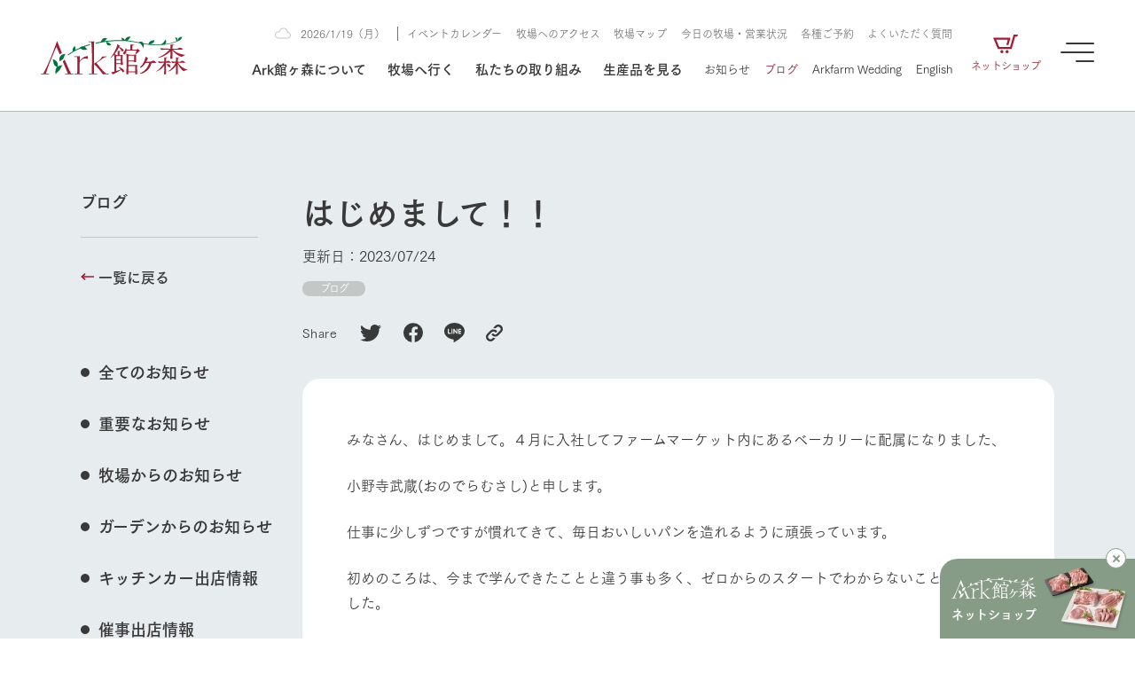

--- FILE ---
content_type: text/html; charset=UTF-8
request_url: https://www.arkfarm.co.jp/blog/8199/
body_size: 26307
content:
<!DOCTYPE html>

<html lang="ja">
<head>

<!-- Google Tag Manager -->
<script>(function(w,d,s,l,i){w[l]=w[l]||[];w[l].push({'gtm.start':
new Date().getTime(),event:'gtm.js'});var f=d.getElementsByTagName(s)[0],
j=d.createElement(s),dl=l!='dataLayer'?'&l='+l:'';j.async=true;j.src=
'https://www.googletagmanager.com/gtm.js?id='+i+dl;f.parentNode.insertBefore(j,f);
})(window,document,'script','dataLayer','GTM-W5WR2HT');</script>
<!-- End Google Tag Manager -->

<meta charset="UTF-8">
<meta http-equiv="X-UA-Compatible" content="IE=edge">
<meta name="viewport" content="width=device-width, initial-scale=1.0">

<meta name='robots' content='index, follow, max-image-preview:large, max-snippet:-1, max-video-preview:-1' />

	<!-- This site is optimized with the Yoast SEO plugin v20.2.1 - https://yoast.com/wordpress/plugins/seo/ -->
	<title>はじめまして！！ | Ark館ヶ森</title>
	<link rel="canonical" href="https://www.arkfarm.co.jp/blog/8199/" />
	<meta property="og:locale" content="ja_JP" />
	<meta property="og:type" content="article" />
	<meta property="og:title" content="はじめまして！！ | Ark館ヶ森" />
	<meta property="og:description" content="みなさん、はじめまして。４月に入社してファームマーケット内にあるベーカリーに配属になりました、 小野寺武蔵(おのでらむさし)と申します。 仕事に少しずつですが慣れてきて、毎日おいしいパンを造れるように頑張っています。 初 [&hellip;]" />
	<meta property="og:url" content="https://www.arkfarm.co.jp/blog/8199/" />
	<meta property="og:site_name" content="Ark館ヶ森" />
	<meta property="article:publisher" content="https://www.facebook.com/arkfarm.tategamori/" />
	<meta property="article:published_time" content="2023-07-24T01:00:00+00:00" />
	<meta property="article:modified_time" content="2023-07-23T07:12:42+00:00" />
	<meta property="og:image" content="https://www.arkfarm.co.jp/cms/wp-content/uploads/2023/07/パン.jpeg" />
	<meta property="og:image:width" content="1600" />
	<meta property="og:image:height" content="1200" />
	<meta property="og:image:type" content="image/jpeg" />
	<meta name="author" content="arktategamori_blog" />
	<meta name="twitter:card" content="summary_large_image" />
	<meta name="twitter:creator" content="@arkfarm_iwate" />
	<meta name="twitter:site" content="@arkfarm_iwate" />
	<script type="application/ld+json" class="yoast-schema-graph">{"@context":"https://schema.org","@graph":[{"@type":"WebPage","@id":"https://www.arkfarm.co.jp/blog/8199/","url":"https://www.arkfarm.co.jp/blog/8199/","name":"はじめまして！！ | Ark館ヶ森","isPartOf":{"@id":"https://www.arkfarm.co.jp/#website"},"primaryImageOfPage":{"@id":"https://www.arkfarm.co.jp/blog/8199/#primaryimage"},"image":{"@id":"https://www.arkfarm.co.jp/blog/8199/#primaryimage"},"thumbnailUrl":"https://www.arkfarm.co.jp/cms/wp-content/uploads/2023/07/パン.jpeg","datePublished":"2023-07-24T01:00:00+00:00","dateModified":"2023-07-23T07:12:42+00:00","author":{"@id":"https://www.arkfarm.co.jp/#/schema/person/909ccc1444ff58d1a54dacace416aab8"},"breadcrumb":{"@id":"https://www.arkfarm.co.jp/blog/8199/#breadcrumb"},"inLanguage":"ja","potentialAction":[{"@type":"ReadAction","target":["https://www.arkfarm.co.jp/blog/8199/"]}]},{"@type":"ImageObject","inLanguage":"ja","@id":"https://www.arkfarm.co.jp/blog/8199/#primaryimage","url":"https://www.arkfarm.co.jp/cms/wp-content/uploads/2023/07/パン.jpeg","contentUrl":"https://www.arkfarm.co.jp/cms/wp-content/uploads/2023/07/パン.jpeg","width":1600,"height":1200},{"@type":"BreadcrumbList","@id":"https://www.arkfarm.co.jp/blog/8199/#breadcrumb","itemListElement":[{"@type":"ListItem","position":1,"name":"ホーム","item":"https://www.arkfarm.co.jp/"},{"@type":"ListItem","position":2,"name":"はじめまして！！"}]},{"@type":"WebSite","@id":"https://www.arkfarm.co.jp/#website","url":"https://www.arkfarm.co.jp/","name":"Ark館ヶ森","description":"生きることは食べること。「食はいのち」の理念を羅針盤に、Ark館ヶ森は、次世代を育む豊かな食を創ります。","potentialAction":[{"@type":"SearchAction","target":{"@type":"EntryPoint","urlTemplate":"https://www.arkfarm.co.jp/?s={search_term_string}"},"query-input":"required name=search_term_string"}],"inLanguage":"ja"},{"@type":"Person","@id":"https://www.arkfarm.co.jp/#/schema/person/909ccc1444ff58d1a54dacace416aab8","name":"arktategamori_blog","image":{"@type":"ImageObject","inLanguage":"ja","@id":"https://www.arkfarm.co.jp/#/schema/person/image/","url":"https://secure.gravatar.com/avatar/?s=96&d=mm&r=g","contentUrl":"https://secure.gravatar.com/avatar/?s=96&d=mm&r=g","caption":"arktategamori_blog"}}]}</script>
	<!-- / Yoast SEO plugin. -->


<link rel='dns-prefetch' href='//webfont.fontplus.jp' />
<link rel='dns-prefetch' href='//cdn.jsdelivr.net' />
<link rel='dns-prefetch' href='//use.fontawesome.com' />
<link rel="alternate" title="oEmbed (JSON)" type="application/json+oembed" href="https://www.arkfarm.co.jp/wp-json/oembed/1.0/embed?url=https%3A%2F%2Fwww.arkfarm.co.jp%2Fblog%2F8199%2F" />
<link rel="alternate" title="oEmbed (XML)" type="text/xml+oembed" href="https://www.arkfarm.co.jp/wp-json/oembed/1.0/embed?url=https%3A%2F%2Fwww.arkfarm.co.jp%2Fblog%2F8199%2F&#038;format=xml" />
<style id='wp-img-auto-sizes-contain-inline-css' type='text/css'>
img:is([sizes=auto i],[sizes^="auto," i]){contain-intrinsic-size:3000px 1500px}
/*# sourceURL=wp-img-auto-sizes-contain-inline-css */
</style>
<style id='wp-emoji-styles-inline-css' type='text/css'>

	img.wp-smiley, img.emoji {
		display: inline !important;
		border: none !important;
		box-shadow: none !important;
		height: 1em !important;
		width: 1em !important;
		margin: 0 0.07em !important;
		vertical-align: -0.1em !important;
		background: none !important;
		padding: 0 !important;
	}
/*# sourceURL=wp-emoji-styles-inline-css */
</style>
<style id='wp-block-library-inline-css' type='text/css'>
:root{--wp-block-synced-color:#7a00df;--wp-block-synced-color--rgb:122,0,223;--wp-bound-block-color:var(--wp-block-synced-color);--wp-editor-canvas-background:#ddd;--wp-admin-theme-color:#007cba;--wp-admin-theme-color--rgb:0,124,186;--wp-admin-theme-color-darker-10:#006ba1;--wp-admin-theme-color-darker-10--rgb:0,107,160.5;--wp-admin-theme-color-darker-20:#005a87;--wp-admin-theme-color-darker-20--rgb:0,90,135;--wp-admin-border-width-focus:2px}@media (min-resolution:192dpi){:root{--wp-admin-border-width-focus:1.5px}}.wp-element-button{cursor:pointer}:root .has-very-light-gray-background-color{background-color:#eee}:root .has-very-dark-gray-background-color{background-color:#313131}:root .has-very-light-gray-color{color:#eee}:root .has-very-dark-gray-color{color:#313131}:root .has-vivid-green-cyan-to-vivid-cyan-blue-gradient-background{background:linear-gradient(135deg,#00d084,#0693e3)}:root .has-purple-crush-gradient-background{background:linear-gradient(135deg,#34e2e4,#4721fb 50%,#ab1dfe)}:root .has-hazy-dawn-gradient-background{background:linear-gradient(135deg,#faaca8,#dad0ec)}:root .has-subdued-olive-gradient-background{background:linear-gradient(135deg,#fafae1,#67a671)}:root .has-atomic-cream-gradient-background{background:linear-gradient(135deg,#fdd79a,#004a59)}:root .has-nightshade-gradient-background{background:linear-gradient(135deg,#330968,#31cdcf)}:root .has-midnight-gradient-background{background:linear-gradient(135deg,#020381,#2874fc)}:root{--wp--preset--font-size--normal:16px;--wp--preset--font-size--huge:42px}.has-regular-font-size{font-size:1em}.has-larger-font-size{font-size:2.625em}.has-normal-font-size{font-size:var(--wp--preset--font-size--normal)}.has-huge-font-size{font-size:var(--wp--preset--font-size--huge)}.has-text-align-center{text-align:center}.has-text-align-left{text-align:left}.has-text-align-right{text-align:right}.has-fit-text{white-space:nowrap!important}#end-resizable-editor-section{display:none}.aligncenter{clear:both}.items-justified-left{justify-content:flex-start}.items-justified-center{justify-content:center}.items-justified-right{justify-content:flex-end}.items-justified-space-between{justify-content:space-between}.screen-reader-text{border:0;clip-path:inset(50%);height:1px;margin:-1px;overflow:hidden;padding:0;position:absolute;width:1px;word-wrap:normal!important}.screen-reader-text:focus{background-color:#ddd;clip-path:none;color:#444;display:block;font-size:1em;height:auto;left:5px;line-height:normal;padding:15px 23px 14px;text-decoration:none;top:5px;width:auto;z-index:100000}html :where(.has-border-color){border-style:solid}html :where([style*=border-top-color]){border-top-style:solid}html :where([style*=border-right-color]){border-right-style:solid}html :where([style*=border-bottom-color]){border-bottom-style:solid}html :where([style*=border-left-color]){border-left-style:solid}html :where([style*=border-width]){border-style:solid}html :where([style*=border-top-width]){border-top-style:solid}html :where([style*=border-right-width]){border-right-style:solid}html :where([style*=border-bottom-width]){border-bottom-style:solid}html :where([style*=border-left-width]){border-left-style:solid}html :where(img[class*=wp-image-]){height:auto;max-width:100%}:where(figure){margin:0 0 1em}html :where(.is-position-sticky){--wp-admin--admin-bar--position-offset:var(--wp-admin--admin-bar--height,0px)}@media screen and (max-width:600px){html :where(.is-position-sticky){--wp-admin--admin-bar--position-offset:0px}}

/*# sourceURL=wp-block-library-inline-css */
</style><style id='wp-block-image-inline-css' type='text/css'>
.wp-block-image>a,.wp-block-image>figure>a{display:inline-block}.wp-block-image img{box-sizing:border-box;height:auto;max-width:100%;vertical-align:bottom}@media not (prefers-reduced-motion){.wp-block-image img.hide{visibility:hidden}.wp-block-image img.show{animation:show-content-image .4s}}.wp-block-image[style*=border-radius] img,.wp-block-image[style*=border-radius]>a{border-radius:inherit}.wp-block-image.has-custom-border img{box-sizing:border-box}.wp-block-image.aligncenter{text-align:center}.wp-block-image.alignfull>a,.wp-block-image.alignwide>a{width:100%}.wp-block-image.alignfull img,.wp-block-image.alignwide img{height:auto;width:100%}.wp-block-image .aligncenter,.wp-block-image .alignleft,.wp-block-image .alignright,.wp-block-image.aligncenter,.wp-block-image.alignleft,.wp-block-image.alignright{display:table}.wp-block-image .aligncenter>figcaption,.wp-block-image .alignleft>figcaption,.wp-block-image .alignright>figcaption,.wp-block-image.aligncenter>figcaption,.wp-block-image.alignleft>figcaption,.wp-block-image.alignright>figcaption{caption-side:bottom;display:table-caption}.wp-block-image .alignleft{float:left;margin:.5em 1em .5em 0}.wp-block-image .alignright{float:right;margin:.5em 0 .5em 1em}.wp-block-image .aligncenter{margin-left:auto;margin-right:auto}.wp-block-image :where(figcaption){margin-bottom:1em;margin-top:.5em}.wp-block-image.is-style-circle-mask img{border-radius:9999px}@supports ((-webkit-mask-image:none) or (mask-image:none)) or (-webkit-mask-image:none){.wp-block-image.is-style-circle-mask img{border-radius:0;-webkit-mask-image:url('data:image/svg+xml;utf8,<svg viewBox="0 0 100 100" xmlns="http://www.w3.org/2000/svg"><circle cx="50" cy="50" r="50"/></svg>');mask-image:url('data:image/svg+xml;utf8,<svg viewBox="0 0 100 100" xmlns="http://www.w3.org/2000/svg"><circle cx="50" cy="50" r="50"/></svg>');mask-mode:alpha;-webkit-mask-position:center;mask-position:center;-webkit-mask-repeat:no-repeat;mask-repeat:no-repeat;-webkit-mask-size:contain;mask-size:contain}}:root :where(.wp-block-image.is-style-rounded img,.wp-block-image .is-style-rounded img){border-radius:9999px}.wp-block-image figure{margin:0}.wp-lightbox-container{display:flex;flex-direction:column;position:relative}.wp-lightbox-container img{cursor:zoom-in}.wp-lightbox-container img:hover+button{opacity:1}.wp-lightbox-container button{align-items:center;backdrop-filter:blur(16px) saturate(180%);background-color:#5a5a5a40;border:none;border-radius:4px;cursor:zoom-in;display:flex;height:20px;justify-content:center;opacity:0;padding:0;position:absolute;right:16px;text-align:center;top:16px;width:20px;z-index:100}@media not (prefers-reduced-motion){.wp-lightbox-container button{transition:opacity .2s ease}}.wp-lightbox-container button:focus-visible{outline:3px auto #5a5a5a40;outline:3px auto -webkit-focus-ring-color;outline-offset:3px}.wp-lightbox-container button:hover{cursor:pointer;opacity:1}.wp-lightbox-container button:focus{opacity:1}.wp-lightbox-container button:focus,.wp-lightbox-container button:hover,.wp-lightbox-container button:not(:hover):not(:active):not(.has-background){background-color:#5a5a5a40;border:none}.wp-lightbox-overlay{box-sizing:border-box;cursor:zoom-out;height:100vh;left:0;overflow:hidden;position:fixed;top:0;visibility:hidden;width:100%;z-index:100000}.wp-lightbox-overlay .close-button{align-items:center;cursor:pointer;display:flex;justify-content:center;min-height:40px;min-width:40px;padding:0;position:absolute;right:calc(env(safe-area-inset-right) + 16px);top:calc(env(safe-area-inset-top) + 16px);z-index:5000000}.wp-lightbox-overlay .close-button:focus,.wp-lightbox-overlay .close-button:hover,.wp-lightbox-overlay .close-button:not(:hover):not(:active):not(.has-background){background:none;border:none}.wp-lightbox-overlay .lightbox-image-container{height:var(--wp--lightbox-container-height);left:50%;overflow:hidden;position:absolute;top:50%;transform:translate(-50%,-50%);transform-origin:top left;width:var(--wp--lightbox-container-width);z-index:9999999999}.wp-lightbox-overlay .wp-block-image{align-items:center;box-sizing:border-box;display:flex;height:100%;justify-content:center;margin:0;position:relative;transform-origin:0 0;width:100%;z-index:3000000}.wp-lightbox-overlay .wp-block-image img{height:var(--wp--lightbox-image-height);min-height:var(--wp--lightbox-image-height);min-width:var(--wp--lightbox-image-width);width:var(--wp--lightbox-image-width)}.wp-lightbox-overlay .wp-block-image figcaption{display:none}.wp-lightbox-overlay button{background:none;border:none}.wp-lightbox-overlay .scrim{background-color:#fff;height:100%;opacity:.9;position:absolute;width:100%;z-index:2000000}.wp-lightbox-overlay.active{visibility:visible}@media not (prefers-reduced-motion){.wp-lightbox-overlay.active{animation:turn-on-visibility .25s both}.wp-lightbox-overlay.active img{animation:turn-on-visibility .35s both}.wp-lightbox-overlay.show-closing-animation:not(.active){animation:turn-off-visibility .35s both}.wp-lightbox-overlay.show-closing-animation:not(.active) img{animation:turn-off-visibility .25s both}.wp-lightbox-overlay.zoom.active{animation:none;opacity:1;visibility:visible}.wp-lightbox-overlay.zoom.active .lightbox-image-container{animation:lightbox-zoom-in .4s}.wp-lightbox-overlay.zoom.active .lightbox-image-container img{animation:none}.wp-lightbox-overlay.zoom.active .scrim{animation:turn-on-visibility .4s forwards}.wp-lightbox-overlay.zoom.show-closing-animation:not(.active){animation:none}.wp-lightbox-overlay.zoom.show-closing-animation:not(.active) .lightbox-image-container{animation:lightbox-zoom-out .4s}.wp-lightbox-overlay.zoom.show-closing-animation:not(.active) .lightbox-image-container img{animation:none}.wp-lightbox-overlay.zoom.show-closing-animation:not(.active) .scrim{animation:turn-off-visibility .4s forwards}}@keyframes show-content-image{0%{visibility:hidden}99%{visibility:hidden}to{visibility:visible}}@keyframes turn-on-visibility{0%{opacity:0}to{opacity:1}}@keyframes turn-off-visibility{0%{opacity:1;visibility:visible}99%{opacity:0;visibility:visible}to{opacity:0;visibility:hidden}}@keyframes lightbox-zoom-in{0%{transform:translate(calc((-100vw + var(--wp--lightbox-scrollbar-width))/2 + var(--wp--lightbox-initial-left-position)),calc(-50vh + var(--wp--lightbox-initial-top-position))) scale(var(--wp--lightbox-scale))}to{transform:translate(-50%,-50%) scale(1)}}@keyframes lightbox-zoom-out{0%{transform:translate(-50%,-50%) scale(1);visibility:visible}99%{visibility:visible}to{transform:translate(calc((-100vw + var(--wp--lightbox-scrollbar-width))/2 + var(--wp--lightbox-initial-left-position)),calc(-50vh + var(--wp--lightbox-initial-top-position))) scale(var(--wp--lightbox-scale));visibility:hidden}}
/*# sourceURL=https://www.arkfarm.co.jp/cms/wp-includes/blocks/image/style.min.css */
</style>
<style id='global-styles-inline-css' type='text/css'>
:root{--wp--preset--aspect-ratio--square: 1;--wp--preset--aspect-ratio--4-3: 4/3;--wp--preset--aspect-ratio--3-4: 3/4;--wp--preset--aspect-ratio--3-2: 3/2;--wp--preset--aspect-ratio--2-3: 2/3;--wp--preset--aspect-ratio--16-9: 16/9;--wp--preset--aspect-ratio--9-16: 9/16;--wp--preset--color--black: #000000;--wp--preset--color--cyan-bluish-gray: #abb8c3;--wp--preset--color--white: #ffffff;--wp--preset--color--pale-pink: #f78da7;--wp--preset--color--vivid-red: #cf2e2e;--wp--preset--color--luminous-vivid-orange: #ff6900;--wp--preset--color--luminous-vivid-amber: #fcb900;--wp--preset--color--light-green-cyan: #7bdcb5;--wp--preset--color--vivid-green-cyan: #00d084;--wp--preset--color--pale-cyan-blue: #8ed1fc;--wp--preset--color--vivid-cyan-blue: #0693e3;--wp--preset--color--vivid-purple: #9b51e0;--wp--preset--gradient--vivid-cyan-blue-to-vivid-purple: linear-gradient(135deg,rgb(6,147,227) 0%,rgb(155,81,224) 100%);--wp--preset--gradient--light-green-cyan-to-vivid-green-cyan: linear-gradient(135deg,rgb(122,220,180) 0%,rgb(0,208,130) 100%);--wp--preset--gradient--luminous-vivid-amber-to-luminous-vivid-orange: linear-gradient(135deg,rgb(252,185,0) 0%,rgb(255,105,0) 100%);--wp--preset--gradient--luminous-vivid-orange-to-vivid-red: linear-gradient(135deg,rgb(255,105,0) 0%,rgb(207,46,46) 100%);--wp--preset--gradient--very-light-gray-to-cyan-bluish-gray: linear-gradient(135deg,rgb(238,238,238) 0%,rgb(169,184,195) 100%);--wp--preset--gradient--cool-to-warm-spectrum: linear-gradient(135deg,rgb(74,234,220) 0%,rgb(151,120,209) 20%,rgb(207,42,186) 40%,rgb(238,44,130) 60%,rgb(251,105,98) 80%,rgb(254,248,76) 100%);--wp--preset--gradient--blush-light-purple: linear-gradient(135deg,rgb(255,206,236) 0%,rgb(152,150,240) 100%);--wp--preset--gradient--blush-bordeaux: linear-gradient(135deg,rgb(254,205,165) 0%,rgb(254,45,45) 50%,rgb(107,0,62) 100%);--wp--preset--gradient--luminous-dusk: linear-gradient(135deg,rgb(255,203,112) 0%,rgb(199,81,192) 50%,rgb(65,88,208) 100%);--wp--preset--gradient--pale-ocean: linear-gradient(135deg,rgb(255,245,203) 0%,rgb(182,227,212) 50%,rgb(51,167,181) 100%);--wp--preset--gradient--electric-grass: linear-gradient(135deg,rgb(202,248,128) 0%,rgb(113,206,126) 100%);--wp--preset--gradient--midnight: linear-gradient(135deg,rgb(2,3,129) 0%,rgb(40,116,252) 100%);--wp--preset--font-size--small: 13px;--wp--preset--font-size--medium: 20px;--wp--preset--font-size--large: 36px;--wp--preset--font-size--x-large: 42px;--wp--preset--spacing--20: 0.44rem;--wp--preset--spacing--30: 0.67rem;--wp--preset--spacing--40: 1rem;--wp--preset--spacing--50: 1.5rem;--wp--preset--spacing--60: 2.25rem;--wp--preset--spacing--70: 3.38rem;--wp--preset--spacing--80: 5.06rem;--wp--preset--shadow--natural: 6px 6px 9px rgba(0, 0, 0, 0.2);--wp--preset--shadow--deep: 12px 12px 50px rgba(0, 0, 0, 0.4);--wp--preset--shadow--sharp: 6px 6px 0px rgba(0, 0, 0, 0.2);--wp--preset--shadow--outlined: 6px 6px 0px -3px rgb(255, 255, 255), 6px 6px rgb(0, 0, 0);--wp--preset--shadow--crisp: 6px 6px 0px rgb(0, 0, 0);}:where(.is-layout-flex){gap: 0.5em;}:where(.is-layout-grid){gap: 0.5em;}body .is-layout-flex{display: flex;}.is-layout-flex{flex-wrap: wrap;align-items: center;}.is-layout-flex > :is(*, div){margin: 0;}body .is-layout-grid{display: grid;}.is-layout-grid > :is(*, div){margin: 0;}:where(.wp-block-columns.is-layout-flex){gap: 2em;}:where(.wp-block-columns.is-layout-grid){gap: 2em;}:where(.wp-block-post-template.is-layout-flex){gap: 1.25em;}:where(.wp-block-post-template.is-layout-grid){gap: 1.25em;}.has-black-color{color: var(--wp--preset--color--black) !important;}.has-cyan-bluish-gray-color{color: var(--wp--preset--color--cyan-bluish-gray) !important;}.has-white-color{color: var(--wp--preset--color--white) !important;}.has-pale-pink-color{color: var(--wp--preset--color--pale-pink) !important;}.has-vivid-red-color{color: var(--wp--preset--color--vivid-red) !important;}.has-luminous-vivid-orange-color{color: var(--wp--preset--color--luminous-vivid-orange) !important;}.has-luminous-vivid-amber-color{color: var(--wp--preset--color--luminous-vivid-amber) !important;}.has-light-green-cyan-color{color: var(--wp--preset--color--light-green-cyan) !important;}.has-vivid-green-cyan-color{color: var(--wp--preset--color--vivid-green-cyan) !important;}.has-pale-cyan-blue-color{color: var(--wp--preset--color--pale-cyan-blue) !important;}.has-vivid-cyan-blue-color{color: var(--wp--preset--color--vivid-cyan-blue) !important;}.has-vivid-purple-color{color: var(--wp--preset--color--vivid-purple) !important;}.has-black-background-color{background-color: var(--wp--preset--color--black) !important;}.has-cyan-bluish-gray-background-color{background-color: var(--wp--preset--color--cyan-bluish-gray) !important;}.has-white-background-color{background-color: var(--wp--preset--color--white) !important;}.has-pale-pink-background-color{background-color: var(--wp--preset--color--pale-pink) !important;}.has-vivid-red-background-color{background-color: var(--wp--preset--color--vivid-red) !important;}.has-luminous-vivid-orange-background-color{background-color: var(--wp--preset--color--luminous-vivid-orange) !important;}.has-luminous-vivid-amber-background-color{background-color: var(--wp--preset--color--luminous-vivid-amber) !important;}.has-light-green-cyan-background-color{background-color: var(--wp--preset--color--light-green-cyan) !important;}.has-vivid-green-cyan-background-color{background-color: var(--wp--preset--color--vivid-green-cyan) !important;}.has-pale-cyan-blue-background-color{background-color: var(--wp--preset--color--pale-cyan-blue) !important;}.has-vivid-cyan-blue-background-color{background-color: var(--wp--preset--color--vivid-cyan-blue) !important;}.has-vivid-purple-background-color{background-color: var(--wp--preset--color--vivid-purple) !important;}.has-black-border-color{border-color: var(--wp--preset--color--black) !important;}.has-cyan-bluish-gray-border-color{border-color: var(--wp--preset--color--cyan-bluish-gray) !important;}.has-white-border-color{border-color: var(--wp--preset--color--white) !important;}.has-pale-pink-border-color{border-color: var(--wp--preset--color--pale-pink) !important;}.has-vivid-red-border-color{border-color: var(--wp--preset--color--vivid-red) !important;}.has-luminous-vivid-orange-border-color{border-color: var(--wp--preset--color--luminous-vivid-orange) !important;}.has-luminous-vivid-amber-border-color{border-color: var(--wp--preset--color--luminous-vivid-amber) !important;}.has-light-green-cyan-border-color{border-color: var(--wp--preset--color--light-green-cyan) !important;}.has-vivid-green-cyan-border-color{border-color: var(--wp--preset--color--vivid-green-cyan) !important;}.has-pale-cyan-blue-border-color{border-color: var(--wp--preset--color--pale-cyan-blue) !important;}.has-vivid-cyan-blue-border-color{border-color: var(--wp--preset--color--vivid-cyan-blue) !important;}.has-vivid-purple-border-color{border-color: var(--wp--preset--color--vivid-purple) !important;}.has-vivid-cyan-blue-to-vivid-purple-gradient-background{background: var(--wp--preset--gradient--vivid-cyan-blue-to-vivid-purple) !important;}.has-light-green-cyan-to-vivid-green-cyan-gradient-background{background: var(--wp--preset--gradient--light-green-cyan-to-vivid-green-cyan) !important;}.has-luminous-vivid-amber-to-luminous-vivid-orange-gradient-background{background: var(--wp--preset--gradient--luminous-vivid-amber-to-luminous-vivid-orange) !important;}.has-luminous-vivid-orange-to-vivid-red-gradient-background{background: var(--wp--preset--gradient--luminous-vivid-orange-to-vivid-red) !important;}.has-very-light-gray-to-cyan-bluish-gray-gradient-background{background: var(--wp--preset--gradient--very-light-gray-to-cyan-bluish-gray) !important;}.has-cool-to-warm-spectrum-gradient-background{background: var(--wp--preset--gradient--cool-to-warm-spectrum) !important;}.has-blush-light-purple-gradient-background{background: var(--wp--preset--gradient--blush-light-purple) !important;}.has-blush-bordeaux-gradient-background{background: var(--wp--preset--gradient--blush-bordeaux) !important;}.has-luminous-dusk-gradient-background{background: var(--wp--preset--gradient--luminous-dusk) !important;}.has-pale-ocean-gradient-background{background: var(--wp--preset--gradient--pale-ocean) !important;}.has-electric-grass-gradient-background{background: var(--wp--preset--gradient--electric-grass) !important;}.has-midnight-gradient-background{background: var(--wp--preset--gradient--midnight) !important;}.has-small-font-size{font-size: var(--wp--preset--font-size--small) !important;}.has-medium-font-size{font-size: var(--wp--preset--font-size--medium) !important;}.has-large-font-size{font-size: var(--wp--preset--font-size--large) !important;}.has-x-large-font-size{font-size: var(--wp--preset--font-size--x-large) !important;}
/*# sourceURL=global-styles-inline-css */
</style>

<style id='classic-theme-styles-inline-css' type='text/css'>
/*! This file is auto-generated */
.wp-block-button__link{color:#fff;background-color:#32373c;border-radius:9999px;box-shadow:none;text-decoration:none;padding:calc(.667em + 2px) calc(1.333em + 2px);font-size:1.125em}.wp-block-file__button{background:#32373c;color:#fff;text-decoration:none}
/*# sourceURL=/wp-includes/css/classic-themes.min.css */
</style>
<link rel='stylesheet' id='contact-form-7-css' href='https://www.arkfarm.co.jp/cms/wp-content/plugins/contact-form-7/includes/css/styles.css?ver=5.7.4' type='text/css' media='all' />
<link rel='stylesheet' id='trp-language-switcher-style-css' href='https://www.arkfarm.co.jp/cms/wp-content/plugins/translatepress-multilingual/assets/css/trp-language-switcher.css?ver=2.5.0' type='text/css' media='all' />
<link rel='stylesheet' id='wp_theme_init-css' href='https://www.arkfarm.co.jp/cms/wp-content/themes/arkfarm_since_240213/style.css?ver=6.9' type='text/css' media='all' />
<link rel='stylesheet' id='fontawesome-css' href='https://use.fontawesome.com/releases/v5.15.1/css/all.css?ver=6.9' type='text/css' media='all' />
<link rel='stylesheet' id='sanitize.css-css' href='https://www.arkfarm.co.jp/cms/wp-content/themes/arkfarm_since_240213/assets/css/sanitize.css?ver=6.9' type='text/css' media='all' />
<link rel='stylesheet' id='swiper-bundle.min.css-css' href='https://cdn.jsdelivr.net/npm/swiper@8/swiper-bundle.min.css?ver=6.9' type='text/css' media='all' />
<link rel='stylesheet' id='style.css-css' href='https://www.arkfarm.co.jp/cms/wp-content/themes/arkfarm_since_240213/assets/css/style.css?ver=6.9' type='text/css' media='all' />
<link rel='stylesheet' id='editor-style.css-css' href='https://www.arkfarm.co.jp/cms/wp-content/themes/arkfarm_since_240213/assets/css/editor-style.css?ver=6.9' type='text/css' media='all' />
<link rel='stylesheet' id='cf7cf-style-css' href='https://www.arkfarm.co.jp/cms/wp-content/plugins/cf7-conditional-fields/style.css?ver=2.3.4' type='text/css' media='all' />
<link rel='stylesheet' id='wp-block-paragraph-css' href='https://www.arkfarm.co.jp/cms/wp-includes/blocks/paragraph/style.min.css?ver=6.9' type='text/css' media='all' />
<script type="text/javascript" src="https://www.arkfarm.co.jp/cms/wp-includes/js/jquery/jquery.min.js?ver=3.7.1" id="jquery-core-js"></script>
<script type="text/javascript" src="https://www.arkfarm.co.jp/cms/wp-includes/js/jquery/jquery-migrate.min.js?ver=3.4.1" id="jquery-migrate-js"></script>
<link rel="https://api.w.org/" href="https://www.arkfarm.co.jp/wp-json/" /><link rel="alternate" title="JSON" type="application/json" href="https://www.arkfarm.co.jp/wp-json/wp/v2/posts/8199" /><link rel="EditURI" type="application/rsd+xml" title="RSD" href="https://www.arkfarm.co.jp/cms/xmlrpc.php?rsd" />
<link rel='shortlink' href='https://www.arkfarm.co.jp/?p=8199' />
<link rel="alternate" hreflang="ja" href="https://www.arkfarm.co.jp/blog/8199/"/>
<link rel="alternate" hreflang="en-US" href="https://www.arkfarm.co.jp/en/blog/8199/"/>
<link rel="alternate" hreflang="en" href="https://www.arkfarm.co.jp/en/blog/8199/"/>
<link rel="icon" href="https://www.arkfarm.co.jp/cms/wp-content/uploads/2023/02/cropped-favicon_arkfarm-32x32.png" sizes="32x32" />
<link rel="icon" href="https://www.arkfarm.co.jp/cms/wp-content/uploads/2023/02/cropped-favicon_arkfarm-192x192.png" sizes="192x192" />
<link rel="apple-touch-icon" href="https://www.arkfarm.co.jp/cms/wp-content/uploads/2023/02/cropped-favicon_arkfarm-180x180.png" />
<meta name="msapplication-TileImage" content="https://www.arkfarm.co.jp/cms/wp-content/uploads/2023/02/cropped-favicon_arkfarm-270x270.png" />

<link rel="preconnect" href="https://fonts.googleapis.com">
<link rel="preconnect" href="https://fonts.gstatic.com" crossorigin>
<link href="https://fonts.googleapis.com/css2?family=EB+Garamond&display=swap" rel="stylesheet">

</head>


<body data-rsssl=1 id="%e3%81%af%e3%81%98%e3%82%81%e3%81%be%e3%81%97%e3%81%a6%ef%bc%81%ef%bc%81-2" class="wp-singular post-template-default single single-post postid-8199 single-format-standard wp-theme-arkfarm_since_240213 style-common-broad translatepress-ja">

<!-- Google Tag Manager (noscript) -->
<noscript><iframe src="https://www.googletagmanager.com/ns.html?id=GTM-W5WR2HT"
height="0" width="0" style="display:none;visibility:hidden"></iframe></noscript>
<!-- End Google Tag Manager (noscript) -->


<div id="wrapper">

<div id="top-shop-bnr" class="active">
  <a
  id="ecTopbnr"
  target="_blank"
  href="https://www.arkfarm.net/"
  class="inner"
  >
    <div class="left">
      <div class="img-box">
        <img
        class="of-ct"
        src="https://www.arkfarm.co.jp/cms/wp-content/themes/arkfarm_since_240213/assets/image/top/top_bnr_fixed_symbol_01.svg"
        alt="Ark館ヶ森"
        >
      </div>
      <h3 class="title">
        <span>
          ネットショップ
        </span>
      </h3>
    </div>
    <div class="right">
      <div class="img-box">
        <img
        class="of-ct"
        src="https://www.arkfarm.co.jp/cms/wp-content/themes/arkfarm_since_240213/assets/image/top/top_bnr_shop_fixed_01.jpg"
        >
      </div>
    </div>
  </a>
  <div class="close">
    <span></span>
    <span></span>
  </div>
</div>

<div id="bnr-subscribe">
  <a
  id="ecTeiki"
  target="_blank"
  href="https://www.arkfarm.net/products/list?category_id=11"
  class="inner"
  >
    <span>
      Ark館ヶ森の定期便
    </span>
  </a>
</div>

<div id="farm-bottom">
  <a
  class="btn-bottom left"
  href="https://www.arkfarm.co.jp/farm/farm_map/"
  >
    <span>
      牧場マップ<br>を見る
    </span>
  </a>
  <a
  class="btn-bottom center"
  href="https://www.arkfarm.co.jp/farm/farm_today/"
  >
    <span>
      今日の牧場<br>営業状況
    </span>
  </a>
      <a
  id="ecTeiki"
  class="btn-bottom right"
  href="https://www.arkfarm.net/products/list?category_id=11"
  target="_blank"
  >
    <span>
      Ark館ヶ森の<br>定期便
    </span>
  </a>
  </div>


<div id="btn-burger">
  <div class="btn-burger-inner">
    <span></span>
    <span></span>
    <span></span>
  </div>
  <div class="btn-burder-message">
    <span>
      MENU
    </span>
  </div>
</div>

<div id="btn-farm-menu">
  <div class="btn-farm-menu-inner">
    <span></span>
    <span></span>
    <span></span>
  </div>
  <div class="btn-farm-menu-message">
    <span>
      牧場 MENU
    </span>
  </div>
</div>
<div id="megamenu-back-black"></div>

<div
id="megamenu-about"
class="megamenu-container type-card"
>
  <div class="content-inner">
    <div class="content-width">
      <div class="left">
        <div class="btn-list">
          
<a
id=""
href="https://www.arkfarm.co.jp/about/"
class="btn-underline line-color-winered line-direction-to-right"
target="_self"
>

  <div class="btn-inner">

    
        <span class="text text-color-black">
      Ark館ヶ森について    </span>

              <span class="icon-right icon-color-winered">
                <span class="arrow">
          <svg xmlns="http://www.w3.org/2000/svg" width="14.801" height="7.615" viewBox="0 0 14.801 7.615"><path class="a" d="M8.816-2.128V-13.44H7.184V-2.128A10.7,10.7,0,0,0,4.992-4.256l-.8,1.44A18.808,18.808,0,0,1,8,1.36a18.808,18.808,0,0,1,3.808-4.176l-.8-1.44A10.7,10.7,0,0,0,8.816-2.128Z" transform="translate(13.44 11.808) rotate(-90)"/></svg>
          <svg xmlns="http://www.w3.org/2000/svg" width="14.801" height="7.615" viewBox="0 0 14.801 7.615"><path class="a" d="M8.816-2.128V-13.44H7.184V-2.128A10.7,10.7,0,0,0,4.992-4.256l-.8,1.44A18.808,18.808,0,0,1,8,1.36a18.808,18.808,0,0,1,3.808-4.176l-.8-1.44A10.7,10.7,0,0,0,8.816-2.128Z" transform="translate(13.44 11.808) rotate(-90)"/></svg>
        </span>
              </span>
      </div>

</a>        </div>
      </div>
      <div class="right">
        <div class="card-megamenu-list">
                    <a
          href="https://www.arkfarm.co.jp/about/introduction/"
          class="card-megamenu-item hover-scaling"
          target=""
          >
            <div class="card-megamenu-thumb img-box hover-scaling-image">
              <img
              class="of-cv"
              src="https://www.arkfarm.co.jp/cms/wp-content/themes/arkfarm_since_240213/assets/image/common/megamenu/megamenu_thumb_about_main_02.jpg"
              alt="1Pでわかる Ark館ヶ森"
              >
            </div>
            <h3 class="card-megamenu-ttl">
              <span class="hover-scaling-text">
                1Pでわかる Ark館ヶ森              </span>
            </h3>
            <p class="card-megamenu-description">
              私たちの創業ストーリーから、事業領域・取り組みまで、関連トピックを取り上げながら1Pでわかりやすくご紹介します。            </p>
          </a>
                    <a
          href="https://www.arkfarm.co.jp/about/message/"
          class="card-megamenu-item hover-scaling"
          target=""
          >
            <div class="card-megamenu-thumb img-box hover-scaling-image">
              <img
              class="of-cv"
              src="https://www.arkfarm.co.jp/cms/wp-content/themes/arkfarm_since_240213/assets/image/common/megamenu/megamenu_thumb_about_philosophy_01.jpg"
              alt="わたしたちの想い"
              >
            </div>
            <h3 class="card-megamenu-ttl">
              <span class="hover-scaling-text">
                わたしたちの想い              </span>
            </h3>
            <p class="card-megamenu-description">
              生きることは食べること。「食はいのち」の理念に込められた想いや、農業を未来につなぐための使命をお伝えします。            </p>
          </a>
                    <a
          href="https://www.arkfarm.co.jp/about/agriculture/"
          class="card-megamenu-item hover-scaling"
          target=""
          >
            <div class="card-megamenu-thumb img-box hover-scaling-image">
              <img
              class="of-cv"
              src="https://www.arkfarm.co.jp/cms/wp-content/themes/arkfarm_since_240213/assets/image/common/megamenu/megamenu_thumb_about_agriculture_01.jpg"
              alt="農業の未来に向けて"
              >
            </div>
            <h3 class="card-megamenu-ttl">
              <span class="hover-scaling-text">
                農業の未来に向けて              </span>
            </h3>
            <p class="card-megamenu-description">
              循環型農業をはじめ、私たちが持続可能な農業のために推進している3つの取り組みをご紹介します。            </p>
          </a>
                    <a
          href="https://www.arkfarm.co.jp/about/company/"
          class="card-megamenu-item hover-scaling"
          target=""
          >
            <div class="card-megamenu-thumb img-box hover-scaling-image">
              <img
              class="of-cv"
              src="https://www.arkfarm.co.jp/cms/wp-content/themes/arkfarm_since_240213/assets/image/common/megamenu/megamenu_thumb_about_company_01.jpg"
              alt="企業情報"
              >
            </div>
            <h3 class="card-megamenu-ttl">
              <span class="hover-scaling-text">
                企業情報              </span>
            </h3>
            <p class="card-megamenu-description">
              1972年から時代の変革とともに歩んできたArk館ヶ森のヒストリーや会社概要など、株式会社アークにまつわる情報をご紹介します。            </p>
          </a>
                    <a
          href="https://youtu.be/nb_J9SklPJ4"
          class="card-megamenu-item hover-scaling"
          target="_blank"
          >
            <div class="card-megamenu-thumb img-box hover-scaling-image">
              <img
              class="of-cv"
              src="https://www.arkfarm.co.jp/cms/wp-content/themes/arkfarm_since_240213/assets/image/common/megamenu/megamenu_thumb_about_movie_01.jpg"
              alt="50周年ヒストリー映像"
              >
            </div>
            <h3 class="card-megamenu-ttl">
              <span class="hover-scaling-text">
                50周年ヒストリー映像              </span>
            </h3>
            <p class="card-megamenu-description">
              アークグループの創業50周年を記念し、これまでのあゆみをまとめた映像を制作いたしました。（動画サイトが開きます）            </p>
          </a>
                  </div>
      </div>
    </div>
  </div>
</div>
<div
id="megamenu-strategy"
class="megamenu-container type-card"
>
  <div class="content-inner">
    <div class="content-width">
      <div class="left">
        <div class="btn-list">
          
<a
id=""
href="https://www.arkfarm.co.jp/strategy/"
class="btn-underline line-color-winered line-direction-to-right"
target="_self"
>

  <div class="btn-inner">

    
        <span class="text text-color-black">
      私たちの取り組み    </span>

              <span class="icon-right icon-color-winered">
                <span class="arrow">
          <svg xmlns="http://www.w3.org/2000/svg" width="14.801" height="7.615" viewBox="0 0 14.801 7.615"><path class="a" d="M8.816-2.128V-13.44H7.184V-2.128A10.7,10.7,0,0,0,4.992-4.256l-.8,1.44A18.808,18.808,0,0,1,8,1.36a18.808,18.808,0,0,1,3.808-4.176l-.8-1.44A10.7,10.7,0,0,0,8.816-2.128Z" transform="translate(13.44 11.808) rotate(-90)"/></svg>
          <svg xmlns="http://www.w3.org/2000/svg" width="14.801" height="7.615" viewBox="0 0 14.801 7.615"><path class="a" d="M8.816-2.128V-13.44H7.184V-2.128A10.7,10.7,0,0,0,4.992-4.256l-.8,1.44A18.808,18.808,0,0,1,8,1.36a18.808,18.808,0,0,1,3.808-4.176l-.8-1.44A10.7,10.7,0,0,0,8.816-2.128Z" transform="translate(13.44 11.808) rotate(-90)"/></svg>
        </span>
              </span>
      </div>

</a>        </div>
      </div>
      <div class="right">
        <div class="card-megamenu-list">
                    <a
          href="https://www.arkfarm.co.jp/strategy/growing/"
          class="card-megamenu-item hover-scaling"
          target=""
          >
            <div class="card-megamenu-thumb img-box hover-scaling-image">
              <img
              class="of-cv"
              src="https://www.arkfarm.co.jp/cms/wp-content/themes/arkfarm_since_240213/assets/image/common/megamenu/megamenu_thumb_strategy_growing_01.jpg"
              alt="育てる"
              >
            </div>
            <h3 class="card-megamenu-ttl">
              <span class="hover-scaling-text">
                育てる              </span>
            </h3>
            <p class="card-megamenu-description">
              環境を整え、<br>豊かな命を育む            </p>
          </a>
                    <a
          href="https://www.arkfarm.co.jp/strategy/manufacture/"
          class="card-megamenu-item hover-scaling"
          target=""
          >
            <div class="card-megamenu-thumb img-box hover-scaling-image">
              <img
              class="of-cv"
              src="https://www.arkfarm.co.jp/cms/wp-content/themes/arkfarm_since_240213/assets/image/common/megamenu/megamenu_thumb_strategy_manufacture_01.jpg"
              alt="つくる"
              >
            </div>
            <h3 class="card-megamenu-ttl">
              <span class="hover-scaling-text">
                つくる              </span>
            </h3>
            <p class="card-megamenu-description">
              おいしさと安心を、<br>まっすぐにつくる            </p>
          </a>
                    <a
          href="https://www.arkfarm.co.jp/strategy/link/"
          class="card-megamenu-item hover-scaling"
          target=""
          >
            <div class="card-megamenu-thumb img-box hover-scaling-image">
              <img
              class="of-cv"
              src="https://www.arkfarm.co.jp/cms/wp-content/themes/arkfarm_since_240213/assets/image/common/megamenu/megamenu_thumb_strategy_link_01.jpg"
              alt="つなげる"
              >
            </div>
            <h3 class="card-megamenu-ttl">
              <span class="hover-scaling-text">
                つなげる              </span>
            </h3>
            <p class="card-megamenu-description">
              食を人々に届け、<br>未来への輪を描く            </p>
          </a>
                    <a
          href="https://www.arkfarm.co.jp/strategy/recycle/"
          class="card-megamenu-item hover-scaling"
          target=""
          >
            <div class="card-megamenu-thumb img-box hover-scaling-image">
              <img
              class="of-cv"
              src="https://www.arkfarm.co.jp/cms/wp-content/themes/arkfarm_since_240213/assets/image/common/megamenu/megamenu_thumb_strategy_recycle_01.jpg"
              alt="循環する"
              >
            </div>
            <h3 class="card-megamenu-ttl">
              <span class="hover-scaling-text">
                循環する              </span>
            </h3>
            <p class="card-megamenu-description">
              この地で挑んできた<br>循環型農業のかたち            </p>
          </a>
                  </div>
      </div>
    </div>
  </div>
</div>
<div
id="megamenu-foodproduct"
class="megamenu-container type-card"
>
  <div class="content-inner">
    <div class="content-width">
      <div class="left">
        <div class="btn-list">
          
<a
id=""
href="https://www.arkfarm.co.jp/foodproduct/"
class="btn-underline line-color-winered line-direction-to-right"
target="_self"
>

  <div class="btn-inner">

    
        <span class="text text-color-black">
      生産品を見る    </span>

              <span class="icon-right icon-color-winered">
                <span class="arrow">
          <svg xmlns="http://www.w3.org/2000/svg" width="14.801" height="7.615" viewBox="0 0 14.801 7.615"><path class="a" d="M8.816-2.128V-13.44H7.184V-2.128A10.7,10.7,0,0,0,4.992-4.256l-.8,1.44A18.808,18.808,0,0,1,8,1.36a18.808,18.808,0,0,1,3.808-4.176l-.8-1.44A10.7,10.7,0,0,0,8.816-2.128Z" transform="translate(13.44 11.808) rotate(-90)"/></svg>
          <svg xmlns="http://www.w3.org/2000/svg" width="14.801" height="7.615" viewBox="0 0 14.801 7.615"><path class="a" d="M8.816-2.128V-13.44H7.184V-2.128A10.7,10.7,0,0,0,4.992-4.256l-.8,1.44A18.808,18.808,0,0,1,8,1.36a18.808,18.808,0,0,1,3.808-4.176l-.8-1.44A10.7,10.7,0,0,0,8.816-2.128Z" transform="translate(13.44 11.808) rotate(-90)"/></svg>
        </span>
              </span>
      </div>

</a>        </div>
      </div>
      <div class="right">
        <div class="card-megamenu-list">
                    <a
          href="https://www.arkfarm.co.jp/foodproduct/tategamori_kogen_buta_pork/"
          class="card-megamenu-item hover-scaling"
          target=""
          >
            <div class="card-megamenu-thumb img-box hover-scaling-image">
              <img
              class="of-cv"
              src="https://www.arkfarm.co.jp/cms/wp-content/themes/arkfarm_since_240213/assets/image/common/megamenu/megamenu_thumb_foodproduct_kohgenbuta_01.jpg"
              alt="館ヶ森高原豚"
              >
            </div>
            <h3 class="card-megamenu-ttl">
              <span class="hover-scaling-text">
                館ヶ森高原豚              </span>
            </h3>
            <p class="card-megamenu-description">
              岩手県館ヶ森地域の豊かな自然の中、徹底したこだわりと、厳しい衛生管理の元、愛情を込めて育てています。            </p>
          </a>
                    <a
          href="https://www.arkfarm.co.jp/foodproduct#foodproduct-products"
          class="card-megamenu-item hover-scaling"
          target=""
          >
            <div class="card-megamenu-thumb img-box hover-scaling-image">
              <img
              class="of-cv"
              src="https://www.arkfarm.co.jp/cms/wp-content/themes/arkfarm_since_240213/assets/image/common/megamenu/megamenu_thumb_foodproduct_products_01.jpg"
              alt="生産品一覧"
              >
            </div>
            <h3 class="card-megamenu-ttl">
              <span class="hover-scaling-text">
                生産品一覧              </span>
            </h3>
            <p class="card-megamenu-description">
              健やかで笑顔溢れる毎日のために、安全・安心で高品質なものだけをつくっています。            </p>
          </a>
                    <a
          href="https://www.arkfarm.co.jp/foodproduct/value/"
          class="card-megamenu-item hover-scaling"
          target=""
          >
            <div class="card-megamenu-thumb img-box hover-scaling-image">
              <img
              class="of-cv"
              src="https://www.arkfarm.co.jp/cms/wp-content/themes/arkfarm_since_240213/assets/image/common/megamenu/megamenu_thumb_foodproduct_value_02.jpg"
              alt="生産品への想い"
              >
            </div>
            <h3 class="card-megamenu-ttl">
              <span class="hover-scaling-text">
                生産品への想い              </span>
            </h3>
            <p class="card-megamenu-description">
              Ark館ヶ森の食品はすべて、「家族に安心して食べさせられるものだけを作る」という一貫した信念のもとで作られています。            </p>
          </a>
                  </div>
      </div>
    </div>
  </div>
</div>

<div id="megamenu-farm" class="megamenu-container type-card">
  <div class="content-inner">
    <div class="content-width">
      <div class="left">
        <div class="upper">
          <div class="btn-list">
            
<a
id=""
href="https://www.arkfarm.co.jp/farm/"
class="btn-underline line-color-winered line-direction-to-right"
target="_self"
>

  <div class="btn-inner">

    
        <span class="text text-color-black">
      牧場へ行く    </span>

              <span class="icon-right icon-color-winered">
                <span class="arrow">
          <svg xmlns="http://www.w3.org/2000/svg" width="14.801" height="7.615" viewBox="0 0 14.801 7.615"><path class="a" d="M8.816-2.128V-13.44H7.184V-2.128A10.7,10.7,0,0,0,4.992-4.256l-.8,1.44A18.808,18.808,0,0,1,8,1.36a18.808,18.808,0,0,1,3.808-4.176l-.8-1.44A10.7,10.7,0,0,0,8.816-2.128Z" transform="translate(13.44 11.808) rotate(-90)"/></svg>
          <svg xmlns="http://www.w3.org/2000/svg" width="14.801" height="7.615" viewBox="0 0 14.801 7.615"><path class="a" d="M8.816-2.128V-13.44H7.184V-2.128A10.7,10.7,0,0,0,4.992-4.256l-.8,1.44A18.808,18.808,0,0,1,8,1.36a18.808,18.808,0,0,1,3.808-4.176l-.8-1.44A10.7,10.7,0,0,0,8.816-2.128Z" transform="translate(13.44 11.808) rotate(-90)"/></svg>
        </span>
              </span>
      </div>

</a>          </div>
        </div>
                <div class="lower">
                    <div class="link-box">
            <a href="https://www.arkfarm.co.jp/farm/hours/" class="link">
              <img
              class="icon of-ct"
              src="https://www.arkfarm.co.jp/cms/wp-content/themes/arkfarm_since_240213/assets/image/icon/icon_clock_black_01.svg"
              alt="営業時間・料金"
              >
              <span class="link-ttl">
                営業時間・料金              </span>
            </a>
          </div>
                    <div class="link-box">
            <a href="https://www.arkfarm.co.jp/farm/access/" class="link">
              <img
              class="icon of-ct"
              src="https://www.arkfarm.co.jp/cms/wp-content/themes/arkfarm_since_240213/assets/image/icon/icon_pin_black_01.svg"
              alt="交通アクセス"
              >
              <span class="link-ttl">
                交通アクセス              </span>
            </a>
          </div>
                    <div class="link-box">
            <a href="https://www.arkfarm.co.jp/farm/farm_faq/" class="link">
              <img
              class="icon of-ct"
              src="https://www.arkfarm.co.jp/cms/wp-content/themes/arkfarm_since_240213/assets/image/icon/icon_question_black_01.svg"
              alt="よくいただく質問"
              >
              <span class="link-ttl">
                よくいただく質問              </span>
            </a>
          </div>
                    <div class="link-box">
            <a href="https://www.arkfarm.co.jp/farm/group/" class="link">
              <img
              class="icon of-ct"
              src="https://www.arkfarm.co.jp/cms/wp-content/themes/arkfarm_since_240213/assets/image/icon/icon_people_black_01.svg"
              alt="団体のお客様へ"
              >
              <span class="link-ttl">
                団体のお客様へ              </span>
            </a>
          </div>
                    <div class="link-box">
            <a href="https://www.arkfarm.co.jp/farm/pet/" class="link">
              <img
              class="icon of-ct"
              src="https://www.arkfarm.co.jp/cms/wp-content/themes/arkfarm_since_240213/assets/image/icon/icon_pet_black_01.svg"
              alt="ペットをお連れのお客様へ"
              >
              <span class="link-ttl">
                ペットをお連れのお客様へ              </span>
            </a>
          </div>
                    <div class="link-box">
            <a href="https://www.arkfarm.co.jp/contact/" class="link">
              <img
              class="icon of-ct"
              src="https://www.arkfarm.co.jp/cms/wp-content/themes/arkfarm_since_240213/assets/image/icon/icon_tel_black_01.svg"
              alt="お問い合わせ・資料請求"
              >
              <span class="link-ttl">
                お問い合わせ・資料請求              </span>
            </a>
          </div>
                  </div>
      </div>
      <div class="right">
        <div class="row">
          <h3 class="row-ttl">
            <span>
              よく見られている情報
            </span>
          </h3>
          <div class="link-list">
                                    <a href="https://www.arkfarm.co.jp/farm/farm_today/" class="link-item">
              <div class="link-upper">
                <img
                class="icon of-ct"
                src="https://www.arkfarm.co.jp/cms/wp-content/themes/arkfarm_since_240213/assets/image/icon/icon_check_black_01.svg"
                alt="今日の牧場・営業案内"
                >
                <span class="link-ttl">
                  今日の牧場・営業案内                </span>
              </div>
              <div class="link-lower">
                <p class="reading-text">
                  本日の営業時間や牧場の天気、ガーデンの開花状況などを毎日更新                </p>
              </div>
            </a>
                        <a href="https://www.arkfarm.co.jp/farm/event/" class="link-item">
              <div class="link-upper">
                <img
                class="icon of-ct"
                src="https://www.arkfarm.co.jp/cms/wp-content/themes/arkfarm_since_240213/assets/image/icon/icon_calendar_black_01.svg"
                alt="イベント/フェア"
                >
                <span class="link-ttl">
                  イベント/フェア                </span>
              </div>
              <div class="link-lower">
                <p class="reading-text">
                  Ark館ヶ森で開催しているイベント・フェアの情報やスケジュール                </p>
              </div>
            </a>
                        <a href="https://www.arkfarm.co.jp/farm/howto/" class="link-item">
              <div class="link-upper">
                <img
                class="icon of-ct"
                src="https://www.arkfarm.co.jp/cms/wp-content/themes/arkfarm_since_240213/assets/image/icon/icon_smily_black_01.svg"
                alt="牧場の楽しみ方"
                >
                <span class="link-ttl">
                  牧場の楽しみ方                </span>
              </div>
              <div class="link-lower">
                <p class="reading-text">
                  牧場スタッフが季節ごとの楽しみ方やシーン別の楽しみ方をナビゲート                </p>
              </div>
            </a>
                      </div>
        </div>
        <div class="row">
          <h3 class="row-ttl">
            <span>
              施設・体験情報
            </span>
          </h3>
          <div class="link-list">
                                    <a href="https://www.arkfarm.co.jp/farm/garden/" class="link-item">
              <div class="link-upper">
                <img
                class="icon of-ct"
                src="https://www.arkfarm.co.jp/cms/wp-content/themes/arkfarm_since_240213/assets/image/icon/icon_flower_black_01.svg"
                alt="フラワーガーデン"
                >
                <span class="link-ttl">
                  フラワーガーデン                </span>
              </div>
              <div class="link-lower">
                <p class="reading-text">
                  花のある美しい自然環境の中、季節の移り変わりを存分に味わう                </p>
              </div>
            </a>
                        <a href="https://www.arkfarm.co.jp/farm/animals/" class="link-item">
              <div class="link-upper">
                <img
                class="icon of-ct"
                src="https://www.arkfarm.co.jp/cms/wp-content/themes/arkfarm_since_240213/assets/image/icon/icon_sheep_black_01.svg"
                alt="動物とふれあう"
                >
                <span class="link-ttl">
                  動物とふれあう                </span>
              </div>
              <div class="link-lower">
                <p class="reading-text">
                  触れて、感じて、学ぶ。館ヶ森の雄大な自然なかで動物とふれあう                </p>
              </div>
            </a>
                        <a href="https://www.arkfarm.co.jp/farm/activity/" class="link-item">
              <div class="link-upper">
                <img
                class="icon of-ct"
                src="https://www.arkfarm.co.jp/cms/wp-content/themes/arkfarm_since_240213/assets/image/icon/icon_walk_black_01.svg"
                alt="アクティビティ／体験"
                >
                <span class="link-ttl">
                  アクティビティ／体験                </span>
              </div>
              <div class="link-lower">
                <p class="reading-text">
                  ツリーハウスや各種体験教室など、楽しみながら学べる様々なアクティビティ                </p>
              </div>
            </a>
                        <a href="https://www.arkfarm.co.jp/farm/restaurant_bbq/" class="link-item">
              <div class="link-upper">
                <img
                class="icon of-ct"
                src="https://www.arkfarm.co.jp/cms/wp-content/themes/arkfarm_since_240213/assets/image/icon/icon_restaurant_black_01.svg"
                alt="レストラン"
                >
                <span class="link-ttl">
                  レストラン                </span>
              </div>
              <div class="link-lower">
                <p class="reading-text">
                  牧場の生産品を知り尽くした料理人が腕を振い、ビュッフェスタイルで提供                </p>
              </div>
            </a>
                        <a href="https://www.arkfarm.co.jp/farm/shopping/" class="link-item">
              <div class="link-upper">
                <img
                class="icon of-ct"
                src="https://www.arkfarm.co.jp/cms/wp-content/themes/arkfarm_since_240213/assets/image/icon/icon_shop_black_01.svg"
                alt="ショップ／お買い物"
                >
                <span class="link-ttl">
                  ショップ／お買い物                </span>
              </div>
              <div class="link-lower">
                <p class="reading-text">
                  丹精込めて育てた生産品をはじめ、牧場産の逸品を取り揃えた店舗                </p>
              </div>
            </a>
                        <a href="https://www.arkfarm.co.jp/farm/farm_map/" class="link-item">
              <div class="link-upper">
                <img
                class="icon of-ct"
                src="https://www.arkfarm.co.jp/cms/wp-content/themes/arkfarm_since_240213/assets/image/icon/icon_stick_black_01.svg"
                alt="牧場マップ"
                >
                <span class="link-ttl">
                  牧場マップ                </span>
              </div>
              <div class="link-lower">
                <p class="reading-text">
                  牧場マップのダウンロード                </p>
              </div>
            </a>
                        <a href="https://www.arkfarm.co.jp/farm/bus/" class="link-item">
              <div class="link-upper">
                <img
                class="icon of-ct"
                src="https://www.arkfarm.co.jp/cms/wp-content/themes/arkfarm_since_240213/assets/image/icon/icon_bus_black_01.svg"
                alt="周遊バス"
                >
                <span class="link-ttl">
                  周遊バス                </span>
              </div>
              <div class="link-lower">
                <p class="reading-text">
                  牧場内を巡る周遊バスのご案内                </p>
              </div>
            </a>
                      </div>
        </div>
      </div>
    </div>
  </div>
</div><div id="modal-burger-menu">
  <div class="inner">
    <div class="left img-box"></div>
    <div class="right pc-only">
      <div class="content-width">
        <div class="upper">
                    <div class="today">
                        <div class="weather img-box">
              <img
              class="of-ct"
              src="https://www.arkfarm.co.jp/cms/wp-content/themes/arkfarm_since_240213/assets/image/icon/icon_weather_cloudy_01.svg"
              >
            </div>
                        <div class="date">
              <time datetime="2026/1/19">
                2026/1/19（月）              </time>
            </div>
          </div>
        </div>
        <div class="middle">
          <div class="column">
            <div class="parent">
              <div class="btn-list">
                
<a
id=""
href="https://www.arkfarm.co.jp/"
class="btn-underline line-color-winered line-direction-to-right"
target="_self"
>

  <div class="btn-inner">

    
        <span class="text text-color-black">
      ホーム    </span>

              <span class="icon-right icon-color-winered">
                <span class="arrow">
          <svg xmlns="http://www.w3.org/2000/svg" width="14.801" height="7.615" viewBox="0 0 14.801 7.615"><path class="a" d="M8.816-2.128V-13.44H7.184V-2.128A10.7,10.7,0,0,0,4.992-4.256l-.8,1.44A18.808,18.808,0,0,1,8,1.36a18.808,18.808,0,0,1,3.808-4.176l-.8-1.44A10.7,10.7,0,0,0,8.816-2.128Z" transform="translate(13.44 11.808) rotate(-90)"/></svg>
          <svg xmlns="http://www.w3.org/2000/svg" width="14.801" height="7.615" viewBox="0 0 14.801 7.615"><path class="a" d="M8.816-2.128V-13.44H7.184V-2.128A10.7,10.7,0,0,0,4.992-4.256l-.8,1.44A18.808,18.808,0,0,1,8,1.36a18.808,18.808,0,0,1,3.808-4.176l-.8-1.44A10.7,10.7,0,0,0,8.816-2.128Z" transform="translate(13.44 11.808) rotate(-90)"/></svg>
        </span>
              </span>
      </div>

</a>              </div>
            </div>
            <div class="parent">
              <div class="btn-list">
                
<a
id=""
href="https://www.arkfarm.co.jp/about/"
class="btn-underline line-color-winered line-direction-to-right"
target="_self"
>

  <div class="btn-inner">

    
        <span class="text text-color-black">
      Ark館ヶ森について    </span>

              <span class="icon-right icon-color-winered">
                <span class="arrow">
          <svg xmlns="http://www.w3.org/2000/svg" width="14.801" height="7.615" viewBox="0 0 14.801 7.615"><path class="a" d="M8.816-2.128V-13.44H7.184V-2.128A10.7,10.7,0,0,0,4.992-4.256l-.8,1.44A18.808,18.808,0,0,1,8,1.36a18.808,18.808,0,0,1,3.808-4.176l-.8-1.44A10.7,10.7,0,0,0,8.816-2.128Z" transform="translate(13.44 11.808) rotate(-90)"/></svg>
          <svg xmlns="http://www.w3.org/2000/svg" width="14.801" height="7.615" viewBox="0 0 14.801 7.615"><path class="a" d="M8.816-2.128V-13.44H7.184V-2.128A10.7,10.7,0,0,0,4.992-4.256l-.8,1.44A18.808,18.808,0,0,1,8,1.36a18.808,18.808,0,0,1,3.808-4.176l-.8-1.44A10.7,10.7,0,0,0,8.816-2.128Z" transform="translate(13.44 11.808) rotate(-90)"/></svg>
        </span>
              </span>
      </div>

</a>              </div>
              <div class="children">
                                                <div class="child">
                  <a href="https://www.arkfarm.co.jp/about/message/" target="">
                    <span>
                      わたしたちの想い                    </span>
                  </a>
                </div>
                                <div class="child">
                  <a href="https://www.arkfarm.co.jp/about/introduction/" target="">
                    <span>
                      1PでわかるArk館ヶ森                    </span>
                  </a>
                </div>
                                <div class="child">
                  <a href="https://www.arkfarm.co.jp/about/agriculture/" target="">
                    <span>
                      農業の未来に向けて                    </span>
                  </a>
                </div>
                                <div class="child">
                  <a href="https://www.arkfarm.co.jp/about/company/" target="">
                    <span>
                      企業情報                    </span>
                  </a>
                </div>
                                <div class="child">
                  <a href="https://www.arkfarm.co.jp/about/company/business/" target="">
                    <span>
                      事業一覧                    </span>
                  </a>
                </div>
                                <div class="child">
                  <a href="https://youtu.be/nb_J9SklPJ4" target="_blank">
                    <span>
                      50周年ヒストリー映像                    </span>
                  </a>
                </div>
                              </div>
            </div>
          </div>
          <div class="column">
            <div class="parent">
              <div class="btn-list">
                
<a
id=""
href="https://www.arkfarm.co.jp/farm/"
class="btn-underline line-color-winered line-direction-to-right"
target="_self"
>

  <div class="btn-inner">

    
        <span class="text text-color-black">
      牧場に行く    </span>

              <span class="icon-right icon-color-winered">
                <span class="arrow">
          <svg xmlns="http://www.w3.org/2000/svg" width="14.801" height="7.615" viewBox="0 0 14.801 7.615"><path class="a" d="M8.816-2.128V-13.44H7.184V-2.128A10.7,10.7,0,0,0,4.992-4.256l-.8,1.44A18.808,18.808,0,0,1,8,1.36a18.808,18.808,0,0,1,3.808-4.176l-.8-1.44A10.7,10.7,0,0,0,8.816-2.128Z" transform="translate(13.44 11.808) rotate(-90)"/></svg>
          <svg xmlns="http://www.w3.org/2000/svg" width="14.801" height="7.615" viewBox="0 0 14.801 7.615"><path class="a" d="M8.816-2.128V-13.44H7.184V-2.128A10.7,10.7,0,0,0,4.992-4.256l-.8,1.44A18.808,18.808,0,0,1,8,1.36a18.808,18.808,0,0,1,3.808-4.176l-.8-1.44A10.7,10.7,0,0,0,8.816-2.128Z" transform="translate(13.44 11.808) rotate(-90)"/></svg>
        </span>
              </span>
      </div>

</a>              </div>
              <div class="children">
                                                <div
                class="child"
                >
                  <a href="https://www.arkfarm.co.jp/farm/farm_today/">
                    <span>
                      今日の牧場                    </span>
                  </a>
                </div>
                                <div
                class="child"
                >
                  <a href="https://www.arkfarm.co.jp/farm/tategamori_area/">
                    <span>
                      館ヶ森エリアについて                    </span>
                  </a>
                </div>
                                <div
                class="child"
                >
                  <a href="https://www.arkfarm.co.jp/farm/event/">
                    <span>
                      イベント                    </span>
                  </a>
                </div>
                                <div
                class="child"
                >
                  <a href="https://www.arkfarm.co.jp/farm/howto/">
                    <span>
                      牧場の楽しみ方                    </span>
                  </a>
                </div>
                                <div
                class="child"
                >
                  <a href="https://www.arkfarm.co.jp/farm/garden/">
                    <span>
                      フラワーガーデン                    </span>
                  </a>
                </div>
                                <div
                class="child"
                >
                  <a href="https://www.arkfarm.co.jp/farm/animals/">
                    <span>
                      動物とふれあう                    </span>
                  </a>
                </div>
                                <div
                class="child"
                >
                  <a href="https://www.arkfarm.co.jp/farm/activity/">
                    <span>
                      アクティビティ・体験                    </span>
                  </a>
                </div>
                                <div
                class="child"
                >
                  <a href="https://www.arkfarm.co.jp/farm/restaurant_bbq/">
                    <span>
                      レストラン                    </span>
                  </a>
                </div>
                                <div
                class="child"
                >
                  <a href="https://www.arkfarm.co.jp/farm/shopping/">
                    <span>
                      ショップ／お買い物                    </span>
                  </a>
                </div>
                                <div
                class="child"
                >
                  <a href="https://www.arkfarm.co.jp/farm/farm_map/">
                    <span>
                      牧場マップ                    </span>
                  </a>
                </div>
                                <div
                class="child"
                >
                  <a href="https://www.arkfarm.co.jp/farm/bus/">
                    <span>
                      周遊バスのご案内                    </span>
                  </a>
                </div>
                                <div
                class="child"
                >
                  <a href="https://www.arkfarm.co.jp/farm/hours/">
                    <span>
                      営業時間・料金                    </span>
                  </a>
                </div>
                                <div
                class="child"
                >
                  <a href="https://www.arkfarm.co.jp/farm/access/">
                    <span>
                      アクセス                    </span>
                  </a>
                </div>
                                <div
                class="child"
                >
                  <a href="https://www.arkfarm.co.jp/farm/pet/">
                    <span>
                      ペットをお連れのお客様へ                    </span>
                  </a>
                </div>
                                <div
                class="child"
                >
                  <a href="https://www.arkfarm.co.jp/farm/farm_faq/">
                    <span>
                      よくいただく質問                    </span>
                  </a>
                </div>
                              </div>
            </div>
          </div>
          <div class="column">
            <div class="parent">
              <div class="btn-list">
                
<a
id=""
href="https://www.arkfarm.co.jp/strategy/"
class="btn-underline line-color-winered line-direction-to-right"
target="_self"
>

  <div class="btn-inner">

    
        <span class="text text-color-black">
      私たちの取り組み    </span>

              <span class="icon-right icon-color-winered">
                <span class="arrow">
          <svg xmlns="http://www.w3.org/2000/svg" width="14.801" height="7.615" viewBox="0 0 14.801 7.615"><path class="a" d="M8.816-2.128V-13.44H7.184V-2.128A10.7,10.7,0,0,0,4.992-4.256l-.8,1.44A18.808,18.808,0,0,1,8,1.36a18.808,18.808,0,0,1,3.808-4.176l-.8-1.44A10.7,10.7,0,0,0,8.816-2.128Z" transform="translate(13.44 11.808) rotate(-90)"/></svg>
          <svg xmlns="http://www.w3.org/2000/svg" width="14.801" height="7.615" viewBox="0 0 14.801 7.615"><path class="a" d="M8.816-2.128V-13.44H7.184V-2.128A10.7,10.7,0,0,0,4.992-4.256l-.8,1.44A18.808,18.808,0,0,1,8,1.36a18.808,18.808,0,0,1,3.808-4.176l-.8-1.44A10.7,10.7,0,0,0,8.816-2.128Z" transform="translate(13.44 11.808) rotate(-90)"/></svg>
        </span>
              </span>
      </div>

</a>              </div>
              <div class="children">
                                                <div class="child">
                  <a href="https://www.arkfarm.co.jp/strategy/growing/">
                    <span>
                      育てる                    </span>
                  </a>
                </div>
                                <div class="child">
                  <a href="https://www.arkfarm.co.jp/strategy/manufacture/">
                    <span>
                      つくる                    </span>
                  </a>
                </div>
                                <div class="child">
                  <a href="https://www.arkfarm.co.jp/strategy/link/">
                    <span>
                      つなげる                    </span>
                  </a>
                </div>
                                <div class="child">
                  <a href="https://www.arkfarm.co.jp/strategy/recycle/">
                    <span>
                      循環する                    </span>
                  </a>
                </div>
                              </div>
            </div>
            <div class="parent">
              <div class="btn-list">
                
<a
id=""
href="https://www.arkfarm.co.jp/foodproduct/"
class="btn-underline line-color-winered line-direction-to-right"
target="_self"
>

  <div class="btn-inner">

    
        <span class="text text-color-black">
      生産品を見る    </span>

              <span class="icon-right icon-color-winered">
                <span class="arrow">
          <svg xmlns="http://www.w3.org/2000/svg" width="14.801" height="7.615" viewBox="0 0 14.801 7.615"><path class="a" d="M8.816-2.128V-13.44H7.184V-2.128A10.7,10.7,0,0,0,4.992-4.256l-.8,1.44A18.808,18.808,0,0,1,8,1.36a18.808,18.808,0,0,1,3.808-4.176l-.8-1.44A10.7,10.7,0,0,0,8.816-2.128Z" transform="translate(13.44 11.808) rotate(-90)"/></svg>
          <svg xmlns="http://www.w3.org/2000/svg" width="14.801" height="7.615" viewBox="0 0 14.801 7.615"><path class="a" d="M8.816-2.128V-13.44H7.184V-2.128A10.7,10.7,0,0,0,4.992-4.256l-.8,1.44A18.808,18.808,0,0,1,8,1.36a18.808,18.808,0,0,1,3.808-4.176l-.8-1.44A10.7,10.7,0,0,0,8.816-2.128Z" transform="translate(13.44 11.808) rotate(-90)"/></svg>
        </span>
              </span>
      </div>

</a>              </div>
              <div class="children">
                                                <div class="child">
                  <a
                  href="https://www.arkfarm.co.jp/foodproduct/#foodproduct-products"
                                    class=""
                  >
                    <span>
                      生産品一覧                    </span>
                  </a>
                </div>
                                <div class="child">
                  <a
                  href="https://www.arkfarm.co.jp/foodproduct/tategamori_kogen_buta_pork/"
                                    class=""
                  >
                    <span>
                      館ヶ森高原豚                    </span>
                  </a>
                </div>
                                <div class="child">
                  <a
                  href="https://www.arkfarm.co.jp/foodproduct/value/"
                                    class=""
                  >
                    <span>
                      生産品への想い                    </span>
                  </a>
                </div>
                                <div class="child">
                  <a
                  href="https://www.arkfarm.co.jp/arkfarmwedding/"
                  target="_blank"                  class="external"
                  >
                    <span>
                      Arkfarm Wedding                    </span>
                  </a>
                </div>
                              </div>
            </div>
            <div class="parent">
              <div class="btn-list">
                
<a
id=""
href="https://www.arkfarm.co.jp/arkfarmwedding/"
class="btn-underline line-color-winered line-direction-to-right"
target="_blank"
>

  <div class="btn-inner">

    
        <span class="text text-color-black">
      Arkfarm Wedding    </span>

              <span class="icon-right icon-color-winered">
                <span class="icon icon-external">
          <svg xmlns="http://www.w3.org/2000/svg" width="13.864" height="12.792" viewBox="0 0 13.864 12.792"><g transform="translate(-12128 -12728.002)"><path class="a" d="M6.022-1.454V-9.181H4.907v7.727a7.309,7.309,0,0,0-1.5-1.454l-.546.984A12.848,12.848,0,0,1,5.465.929a12.848,12.848,0,0,1,2.6-2.853L7.52-2.907a7.309,7.309,0,0,0-1.5,1.453Z" transform="translate(12143.23 12734.361) rotate(-135)"/><path class="a" d="M1454.063,379.866h-9.88v-9.2h4.6v1h-3.6v7.2h7.88v-2.915h1Z" transform="translate(10683.817 12360.928)"/></g></svg>        </span>
              </span>
      </div>

</a>              </div>
            </div>
          </div>
          <div class="column">
            <div class="parent">
              <div class="children">
                                                <div class="child">
                  <a href="https://www.arkfarm.co.jp/category/news/" class="" >
                    <span>
                      お知らせ                    </span>
                  </a>
                </div>
                                <div class="child">
                  <a href="https://www.arkfarm.co.jp/category/blog/" class="" >
                    <span>
                      ブログ                    </span>
                  </a>
                </div>
                                <div class="child">
                  <a href="https://www.arkfarm.co.jp/contact/" class="" >
                    <span>
                      お問い合わせ・資料請求                    </span>
                  </a>
                </div>
                                <div class="child">
                  <a href="https://www.arkfarm.co.jp/contact/request_products_catalog/" class="" >
                    <span>
                      生産品カタログ・資料DL                    </span>
                  </a>
                </div>
                
                                
                                <div data-no-translation class="child langlink_ja">
                  <a href="https://www.arkfarm.co.jp/blog/8199/">
                    <span>日本語                                        </span>
                  </a>
                </div>
                                <div data-no-translation class="child langlink_en">
                  <a href="https://www.arkfarm.co.jp/en/blog/8199/">
                    <span>English                     (Google Translate)                    </span>
                  </a>
                </div>
                
              </div>
              <div class="netshop">
                <a
                id="ecBurger"
                href="https://www.arkfarm.net/"
                class="netshop-inner"
                target="_blank"
                >
                  <div class="netshop-thumb img-box">
                    <img
                    class="of-cv"
                    src="https://www.arkfarm.co.jp/cms/wp-content/themes/arkfarm_since_240213/assets/image/common/f_cart_thumb_01.jpg"
                    alt="ネットショップ"
                    >
                  </div>
                  <h3 class="netshop-title">
                    <span>
                      ネットショップ
                    </span>
                  </h3>
                </a>
              </div>
            </div>
          </div>
        </div>
        <div class="lower">
          <div class="left">
            <div class="site-ttl img-box">
              <img
              class="of-ct"
              src="https://www.arkfarm.co.jp/cms/wp-content/themes/arkfarm_since_240213/assets/image/common/site_logo_01.svg"
              alt="Ark館ヶ森"
              >
            </div>
            <div class="site-catch img-box">
              <img
              class="of-ct"
              src="https://www.arkfarm.co.jp/cms/wp-content/themes/arkfarm_since_240213/assets/image/common/burger_menu_site_catch_01.svg"
              alt="Ark館ヶ森"
              >
            </div>
          </div>
          <div class="right">
            <p class="reading-head">
              <a href="https://www.arkfarm.co.jp/privacy/">
                個人情報取り扱いについて
              </a>
                          </p>
                        <div class="sns-list">
                            <a
              class="sns-item img-box"
              href="https://www.instagram.com/arkfarm/"
              target="_blank"
              >
                <img
                class="of-ct"
                src="https://www.arkfarm.co.jp/cms/wp-content/themes/arkfarm_since_240213/assets/image/icon/icon_instagram_black_01.svg"
                alt="instagram"
                >
              </a>
                            <a
              class="sns-item img-box"
              href="https://twitter.com/arkfarm_iwate"
              target="_blank"
              >
                <img
                class="of-ct"
                src="https://www.arkfarm.co.jp/cms/wp-content/themes/arkfarm_since_240213/assets/image/icon/icon_twitter_black_01.svg"
                alt="twitter"
                >
              </a>
                            <a
              class="sns-item img-box"
              href="https://www.youtube.com/channel/UCLWt8SCmmxq-uEPR60lG9VQ"
              target="_blank"
              >
                <img
                class="of-ct"
                src="https://www.arkfarm.co.jp/cms/wp-content/themes/arkfarm_since_240213/assets/image/icon/icon_youtube_black_01.svg"
                alt="youtube"
                >
              </a>
                            <a
              class="sns-item img-box"
              href="https://www.facebook.com/arkfarm.tategamori/"
              target="_blank"
              >
                <img
                class="of-ct"
                src="https://www.arkfarm.co.jp/cms/wp-content/themes/arkfarm_since_240213/assets/image/icon/icon_facebook_black_01.svg"
                alt="facebook"
                >
              </a>
                          </div>
          </div>
        </div>
      </div>
    </div>
    <div class="right sp-only">
      <div class="right-head">
        <div class="right-head-inner">
          <div class="content-width">
            <div class="site-logo">
              <a
              class="img-box"
              href="https://www.arkfarm.co.jp/"
              >
                <img
                class="of-ct"
                src="https://www.arkfarm.co.jp/cms/wp-content/themes/arkfarm_since_240213/assets/image/common/site_logo_01.svg"
                alt="Ark館ヶ森"
                >
              </a>
            </div>
          </div>
        </div>
      </div>
      <div class="right-main">

        <div class="today">
          <div class="content-width">
            <div class="today-inner">
                            <div class="today-weather">
                                <div class="weather-icon img-box">
                  <img
                  class="of-ct"
                  src="https://www.arkfarm.co.jp/cms/wp-content/themes/arkfarm_since_240213/assets/image/icon/icon_weather_cloudy_01.svg"
                  >
                </div>
                                <div class="today-temp">
                  <span class="max-temp acumin">3°c</span>/<span class="min-temp acumin">-4°c</span>
                </div>
              </div>
              <div class="today-date">
                <div class="year">
                  <span class="acumin">2026</span>
                </div>
                <div class="month-day">
                  <span class="acumin">1/19</span>
                </div>
                <div class="date">(月)</div>
              </div>
            </div>
          </div>
        </div>

                <div class="accordion-list burger-menu-list">
          <div class="content-width">

                        <div
            class="accordion-item burger-menu-item "
            >

                            <h3 class="accordion-parent burger-menu-parent no-children">
                <div class="accordion-parent-inner burger-menu-parent-inner">
                  <a
                  href="https://www.arkfarm.co.jp/"
                                    >
                    ホーム                  </a>
                </div>
              </h3>
              
              
            </div>
                        <div
            class="accordion-item burger-menu-item "
            >

                            <h3 class="accordion-parent burger-menu-parent ">
                <div class="accordion-parent-inner burger-menu-parent-inner">
                  <a
                  href="https://www.arkfarm.co.jp/about/"
                                    >
                    Ark館ヶ森について                  </a>
                </div>
              </h3>
              
                            <div class="accordion-child burger-menu-child">
                                <div class="accordion-child-inner burger-menu-child-inner">
                  <a href="https://www.arkfarm.co.jp/about/message/" class="" >
                    わたしたちの想い                  </a>
                </div>
                                <div class="accordion-child-inner burger-menu-child-inner">
                  <a href="https://www.arkfarm.co.jp/about/introduction/" class="" >
                    1PでわかるArk館ヶ森                  </a>
                </div>
                                <div class="accordion-child-inner burger-menu-child-inner">
                  <a href="https://www.arkfarm.co.jp/about/agriculture/" class="" >
                    農業の未来に向けて                  </a>
                </div>
                                <div class="accordion-child-inner burger-menu-child-inner">
                  <a href="https://www.arkfarm.co.jp/about/company/" class="" >
                    企業情報                  </a>
                </div>
                                <div class="accordion-child-inner burger-menu-child-inner">
                  <a href="https://www.arkfarm.co.jp/about/company/business/" class="" >
                    事業一覧                  </a>
                </div>
                                <div class="accordion-child-inner burger-menu-child-inner">
                  <a href="https://youtu.be/nb_J9SklPJ4" class="target-blank" target="_blank">
                    50周年ヒストリー映像                  </a>
                </div>
                
                              </div>
              
            </div>
                        <div
            class="accordion-item burger-menu-item "
            >

                            <h3 class="accordion-parent burger-menu-parent ">
                <div class="accordion-parent-inner burger-menu-parent-inner">
                  <a
                  href="https://www.arkfarm.co.jp/farm/"
                                    >
                    牧場に行く                  </a>
                </div>
              </h3>
              
                            <div class="accordion-child burger-menu-child">
                                <div class="accordion-child-inner burger-menu-child-inner">
                  <a href="https://www.arkfarm.co.jp/farm/farm_today/" class="" >
                    今日の牧場                  </a>
                </div>
                                <div class="accordion-child-inner burger-menu-child-inner">
                  <a href="https://www.arkfarm.co.jp/farm/tategamori_area/" class="" >
                    館ヶ森エリアについて                  </a>
                </div>
                                <div class="accordion-child-inner burger-menu-child-inner">
                  <a href="https://www.arkfarm.co.jp/farm/event/" class="" >
                    イベント                  </a>
                </div>
                                <div class="accordion-child-inner burger-menu-child-inner">
                  <a href="https://www.arkfarm.co.jp/farm/howto/" class="" >
                    牧場の楽しみ方                  </a>
                </div>
                                <div class="accordion-child-inner burger-menu-child-inner">
                  <a href="https://www.arkfarm.co.jp/farm/garden/" class="" >
                    フラワーガーデン                  </a>
                </div>
                                <div class="accordion-child-inner burger-menu-child-inner">
                  <a href="https://www.arkfarm.co.jp/farm/animals/" class="" >
                    動物とふれあう                  </a>
                </div>
                                <div class="accordion-child-inner burger-menu-child-inner">
                  <a href="https://www.arkfarm.co.jp/farm/activity/" class="" >
                    アクティビティ・体験                  </a>
                </div>
                                <div class="accordion-child-inner burger-menu-child-inner">
                  <a href="https://www.arkfarm.co.jp/farm/restaurant_bbq/" class="" >
                    レストラン                  </a>
                </div>
                                <div class="accordion-child-inner burger-menu-child-inner">
                  <a href="https://www.arkfarm.co.jp/farm/shopping/" class="" >
                    ショップ／お買い物                  </a>
                </div>
                                <div class="accordion-child-inner burger-menu-child-inner">
                  <a href="https://www.arkfarm.co.jp/farm/farm_map/" class="" >
                    牧場マップ                  </a>
                </div>
                                <div class="accordion-child-inner burger-menu-child-inner">
                  <a href="https://www.arkfarm.co.jp/farm/bus/" class="" >
                    周遊バスのご案内                  </a>
                </div>
                                <div class="accordion-child-inner burger-menu-child-inner">
                  <a href="https://www.arkfarm.co.jp/farm/hours/" class="" >
                    営業時間・料金                  </a>
                </div>
                                <div class="accordion-child-inner burger-menu-child-inner">
                  <a href="https://www.arkfarm.co.jp/farm/access/" class="" >
                    アクセス                  </a>
                </div>
                                <div class="accordion-child-inner burger-menu-child-inner">
                  <a href="https://www.arkfarm.co.jp/farm/pet/" class="" >
                    ペットをお連れのお客様へ                  </a>
                </div>
                                <div class="accordion-child-inner burger-menu-child-inner">
                  <a href="https://www.arkfarm.co.jp/farm/farm_faq/" class="" >
                    よくいただく質問                  </a>
                </div>
                
                              </div>
              
            </div>
                        <div
            class="accordion-item burger-menu-item "
            >

                            <h3 class="accordion-parent burger-menu-parent ">
                <div class="accordion-parent-inner burger-menu-parent-inner">
                  <a
                  href="https://www.arkfarm.co.jp/strategy/"
                                    >
                    私たちの取り組み                  </a>
                </div>
              </h3>
              
                            <div class="accordion-child burger-menu-child">
                                <div class="accordion-child-inner burger-menu-child-inner">
                  <a href="https://www.arkfarm.co.jp/strategy/growing/" class="" >
                    育てる                  </a>
                </div>
                                <div class="accordion-child-inner burger-menu-child-inner">
                  <a href="https://www.arkfarm.co.jp/strategy/manufacture/" class="" >
                    つくる                  </a>
                </div>
                                <div class="accordion-child-inner burger-menu-child-inner">
                  <a href="https://www.arkfarm.co.jp/strategy/link/" class="" >
                    つなげる                  </a>
                </div>
                                <div class="accordion-child-inner burger-menu-child-inner">
                  <a href="https://www.arkfarm.co.jp/strategy/recycle/" class="" >
                    循環する                  </a>
                </div>
                
                              </div>
              
            </div>
                        <div
            class="accordion-item burger-menu-item "
            >

                            <h3 class="accordion-parent burger-menu-parent ">
                <div class="accordion-parent-inner burger-menu-parent-inner">
                  <a
                  href="https://www.arkfarm.co.jp/foodproduct/"
                                    >
                    生産品を見る                  </a>
                </div>
              </h3>
              
                            <div class="accordion-child burger-menu-child">
                                <div class="accordion-child-inner burger-menu-child-inner">
                  <a href="https://www.arkfarm.co.jp/foodproduct#foodproduct-products" class="" >
                    生産品一覧                  </a>
                </div>
                                <div class="accordion-child-inner burger-menu-child-inner">
                  <a href="https://www.arkfarm.co.jp/foodproduct/tategamori_kogen_buta_pork/" class="" >
                    館ヶ森高原豚                  </a>
                </div>
                                <div class="accordion-child-inner burger-menu-child-inner">
                  <a href="https://www.arkfarm.co.jp/foodproduct/value/" class="" >
                    生産品への想い                  </a>
                </div>
                
                              </div>
              
            </div>
                        <div
            class="accordion-item burger-menu-item "
            >

                            <h3 class="accordion-parent burger-menu-parent no-children">
                <div class="accordion-parent-inner burger-menu-parent-inner">
                  <a
                  href="https://www.arkfarm.co.jp/arkfarmwedding/"
                  target="_blank"                  >
                    ArkFarm Wedding                  </a>
                </div>
              </h3>
              
              
            </div>
                        <div
            class="accordion-item burger-menu-item no-parent"
            >

              
                            <div class="accordion-child burger-menu-child">
                                <div class="accordion-child-inner burger-menu-child-inner">
                  <a href="https://www.arkfarm.co.jp/category/news/" class="" >
                    お知らせ                  </a>
                </div>
                                <div class="accordion-child-inner burger-menu-child-inner">
                  <a href="https://www.arkfarm.co.jp/category/blog/" class="" >
                    ブログ                  </a>
                </div>
                                <div class="accordion-child-inner burger-menu-child-inner">
                  <a href="https://www.arkfarm.co.jp/contact/" class="" >
                    お問い合わせ・資料請求                  </a>
                </div>
                                <div class="accordion-child-inner burger-menu-child-inner">
                  <a href="https://www.arkfarm.co.jp/contact/request_products_catalog/" class="" >
                    生産品カタログ・資料DL                  </a>
                </div>
                
                                <div data-no-translation class="accordion-child-inner burger-menu-child-inner langlink_ja">
                    <a href="https://www.arkfarm.co.jp/blog/8199/">
                        <span>日本語                                              </span>
                    </a>
                </div>
                                <div data-no-translation class="accordion-child-inner burger-menu-child-inner langlink_en">
                    <a href="https://www.arkfarm.co.jp/en/blog/8199/">
                        <span>English                         (Google Translate)                      </span>
                    </a>
                </div>
                              </div>
              
            </div>
            
          </div>
        </div>

        <div class="burger-menu-cart">
          <div class="content-width">
            <a
            id="ecBurger"
            href="https://www.arkfarm.net/"
            class="burger-menu-cart-inner"
            target="_blank"
            >
              <h3 class="cart-ttl">
                <span>ネットショップ</span>
              </h3>
              <div class="thumb img-box">
                <img
                class="of-ct"
                src="https://www.arkfarm.co.jp/cms/wp-content/themes/arkfarm_since_240213/assets/image/common/f_cart_thumb_01.jpg"
                alt="ネットショップ"
                >
              </div>
            </a>
          </div>
        </div>

        <div class="burger-menu-others">
          <div class="content-width">
            <div class="privacy-box">
              <a href="https://www.arkfarm.co.jp/privacy/" class="privacy">
                <span>個人情報取扱いについて</span>
              </a>
            </div>
                        <div class="sns-list">
                            <a
              href="https://www.instagram.com/arkfarm/"
              class="sns-item img-box"
              target="_blank"
              >
                <img
                class="of-ct"
                src="https://www.arkfarm.co.jp/cms/wp-content/themes/arkfarm_since_240213/assets/image/icon/icon_instagram_black_01.svg"
                alt="Instagram"
                >
              </a>
                            <a
              href="https://twitter.com/arkfarm_iwate"
              class="sns-item img-box"
              target="_blank"
              >
                <img
                class="of-ct"
                src="https://www.arkfarm.co.jp/cms/wp-content/themes/arkfarm_since_240213/assets/image/icon/icon_twitter_black_01.svg"
                alt="Twitter"
                >
              </a>
                            <a
              href="https://www.youtube.com/channel/UCLWt8SCmmxq-uEPR60lG9VQ"
              class="sns-item img-box"
              target="_blank"
              >
                <img
                class="of-ct"
                src="https://www.arkfarm.co.jp/cms/wp-content/themes/arkfarm_since_240213/assets/image/icon/icon_youtube_black_01.svg"
                alt="YouTube"
                >
              </a>
                            <a
              href="https://www.facebook.com/arkfarm.tategamori/"
              class="sns-item img-box"
              target="_blank"
              >
                <img
                class="of-ct"
                src="https://www.arkfarm.co.jp/cms/wp-content/themes/arkfarm_since_240213/assets/image/icon/icon_facebook_black_01.svg"
                alt="Facebook"
                >
              </a>
                          </div>

          </div>
        </div>

      </div>
    </div>
  </div>
</div>
<div id="farm-burger-menu" class="">
  <div class="content-inner">
    <div class="content-width">

      <div class="content-weather">
                <div class="todays-weather">
          <div class="ymd">
            <div class="year">
              <span class="acumin">
                2026              </span>
            </div>
            <div class="month-date">
              <span class="acumin">
                1/19              </span>
            </div>
            <div class="day">
              (月)            </div>
          </div>
          <div class="weather">
                        <div class="weather-icon img-box">
              <img
              class="of-ct"
              src="https://www.arkfarm.co.jp/cms/wp-content/themes/arkfarm_since_240213/assets/image/icon/icon_weather_cloudy_01.svg"
              >
            </div>
            <div class="temperature">
              <div class="max-temp">
                <span class="acumin">
                  3°c                </span>
              </div>
              <span class="acumin">/</span>
              <div class="min-temp">
                <span class="acumin">
                  -4°c                </span>
              </div>
            </div>
          </div>
        </div>
        <!-- <div class="btn-box">
          <a href="https://www.arkfarm.co.jp/" class="btn-roundness">
            <span>
              今日の牧場・営業状況
            </span>
          </a>
        </div> -->
      </div>

      <div class="content-main-menus">

        <div class="farm-main-list">
          <div class="farm-main-list-inner">
                                    <a
            href="https://www.arkfarm.co.jp/farm/"
            class="farm-main-item"
            >
              <div class="icon img-box">
                <img
                class="of-ct"
                src="https://www.arkfarm.co.jp/cms/wp-content/themes/arkfarm_since_240213/assets/image/icon/icon_pork_black_01.svg"
                alt="牧場トップ"
                >
              </div>
              <div class="ttl">
                牧場トップ              </div>
            </a>
                        <a
            href="https://www.arkfarm.co.jp/farm/farm_today/"
            class="farm-main-item"
            >
              <div class="icon img-box">
                <img
                class="of-ct"
                src="https://www.arkfarm.co.jp/cms/wp-content/themes/arkfarm_since_240213/assets/image/icon/icon_check_black_01.svg"
                alt="今日の牧場"
                >
              </div>
              <div class="ttl">
                今日の牧場              </div>
            </a>
                        <a
            href="https://www.arkfarm.co.jp/farm/howto/"
            class="farm-main-item"
            >
              <div class="icon img-box">
                <img
                class="of-ct"
                src="https://www.arkfarm.co.jp/cms/wp-content/themes/arkfarm_since_240213/assets/image/icon/icon_smily_black_01.svg"
                alt="牧場の楽しみ方"
                >
              </div>
              <div class="ttl">
                牧場の楽しみ方              </div>
            </a>
                        <a
            href="https://www.arkfarm.co.jp/farm/event/"
            class="farm-main-item"
            >
              <div class="icon img-box">
                <img
                class="of-ct"
                src="https://www.arkfarm.co.jp/cms/wp-content/themes/arkfarm_since_240213/assets/image/icon/icon_calendar_black_01.svg"
                alt="イベント/フェア"
                >
              </div>
              <div class="ttl">
                イベント/フェア              </div>
            </a>
                        <a
            href="https://www.arkfarm.co.jp/farm/restaurant_bbq/"
            class="farm-main-item"
            >
              <div class="icon img-box">
                <img
                class="of-ct"
                src="https://www.arkfarm.co.jp/cms/wp-content/themes/arkfarm_since_240213/assets/image/icon/icon_restaurant_black_01.svg"
                alt="レストラン/BBQ"
                >
              </div>
              <div class="ttl">
                レストラン/BBQ              </div>
            </a>
                        <a
            href="https://www.arkfarm.co.jp/farm/garden/"
            class="farm-main-item"
            >
              <div class="icon img-box">
                <img
                class="of-ct"
                src="https://www.arkfarm.co.jp/cms/wp-content/themes/arkfarm_since_240213/assets/image/icon/icon_flower_black_01.svg"
                alt="フラワーガーデン"
                >
              </div>
              <div class="ttl">
                フラワーガーデン              </div>
            </a>
                        <a
            href="https://www.arkfarm.co.jp/farm/animals/"
            class="farm-main-item"
            >
              <div class="icon img-box">
                <img
                class="of-ct"
                src="https://www.arkfarm.co.jp/cms/wp-content/themes/arkfarm_since_240213/assets/image/icon/icon_sheep_black_01.svg"
                alt="動物とふれあう"
                >
              </div>
              <div class="ttl">
                動物とふれあう              </div>
            </a>
                        <a
            href="https://www.arkfarm.co.jp/farm/activity/"
            class="farm-main-item"
            >
              <div class="icon img-box">
                <img
                class="of-ct"
                src="https://www.arkfarm.co.jp/cms/wp-content/themes/arkfarm_since_240213/assets/image/icon/icon_walk_black_01.svg"
                alt="アクティビティ/体験"
                >
              </div>
              <div class="ttl">
                アクティビティ/体験              </div>
            </a>
                        <a
            href="https://www.arkfarm.co.jp/farm/shopping/"
            class="farm-main-item"
            >
              <div class="icon img-box">
                <img
                class="of-ct"
                src="https://www.arkfarm.co.jp/cms/wp-content/themes/arkfarm_since_240213/assets/image/icon/icon_shop_black_01.svg"
                alt="ショップ/お買い物"
                >
              </div>
              <div class="ttl">
                ショップ/お買い物              </div>
            </a>
                        <a
            href="https://www.arkfarm.co.jp/farm/farm_map/"
            class="farm-main-item"
            >
              <div class="icon img-box">
                <img
                class="of-ct"
                src="https://www.arkfarm.co.jp/cms/wp-content/themes/arkfarm_since_240213/assets/image/icon/icon_stick_black_01.svg"
                alt="牧場マップを見る"
                >
              </div>
              <div class="ttl">
                牧場マップを見る              </div>
            </a>
                        <a
            href="https://www.arkfarm.co.jp/farm/bus/"
            class="farm-main-item"
            >
              <div class="icon img-box">
                <img
                class="of-ct"
                src="https://www.arkfarm.co.jp/cms/wp-content/themes/arkfarm_since_240213/assets/image/icon/icon_bus_black_01.svg"
                alt="周遊バス"
                >
              </div>
              <div class="ttl">
                周遊バス              </div>
            </a>
                      </div>
        </div>
      </div>

      <div class="content-other-menus">
        <ul class="lowest-list ">
  <li class="lowest-item icon-clock">
    <a href="https://www.arkfarm.co.jp/farm/hours/">
      <span>
                営業時間・料金
              </span>
    </a>
  </li>
  <li class="lowest-item icon-pin">
    <a href="https://www.arkfarm.co.jp/farm/access/">
      <span>
        交通アクセス
      </span>
    </a>
  </li>
  <li class="lowest-item icon-question">
    <a href="https://www.arkfarm.co.jp/farm/farm_faq/">
      <span>
        よくあるご質問
      </span>
    </a>
  </li>
  <li class="lowest-item icon-group">
    <a href="https://www.arkfarm.co.jp/farm/group/">
      <span>
        団体のお客様へ
      </span>
    </a>
  </li>
  <li class="lowest-item icon-pet">
    <a href="https://www.arkfarm.co.jp/farm/pet/">
      <span>
        ペットをお連れの<br>お客様へ
      </span>
    </a>
  </li>
  <li class="lowest-item icon-mail">
    <a href="https://www.arkfarm.co.jp/contact/contact_general/">
      <span>
        お問い合わせ
      </span>
    </a>
  </li>
</ul>
      </div>

    </div>
  </div>
</div>
<header id="header">
  <div class="h-inner">
    <div class="h-left">
      <h1 class="h-logo">
        <a href="https://www.arkfarm.co.jp/" class="img-box">
          <img
          class="of-ct"
          src="https://www.arkfarm.co.jp/cms/wp-content/themes/arkfarm_since_240213/assets/image/common/site_logo_01.svg"
          alt="Ark館ヶ森"
          >
        </a>
      </h1>
    </div>
    <div class="h-right">
      <div class="h-right-upper">
        <div class="h-weather">
                                        <div class="h-weather-logo img-box">
            <img
            class="of-ct"
            src="https://www.arkfarm.co.jp/cms/wp-content/themes/arkfarm_since_240213/assets/image/icon/icon_weather_cloudy_01.svg"
            alt="今日のArk館ヶ森の天気"
            >
          </div>
                    <div class="h-weather-date">
            2026/1/19（月）          </div>
        </div>
        <div class="h-right-upper-links">
                    <ul>
                        <li>
              <a
              href="https://www.arkfarm.co.jp/farm/event/"
              class=""
              >
                イベントカレンダー              </a>
            </li>
                        <li>
              <a
              href="https://www.arkfarm.co.jp/farm/access/"
              class=""
              >
                牧場へのアクセス              </a>
            </li>
                        <li>
              <a
              href="https://www.arkfarm.co.jp/farm/farm_map/"
              class=""
              >
                牧場マップ              </a>
            </li>
                        <li>
              <a
              href="https://www.arkfarm.co.jp/farm/farm_today/"
              class=""
              >
                今日の牧場・営業状況              </a>
            </li>
                        <li>
              <a
              href="https://www.arkfarm.co.jp/contact#contact-note-farm"
              class=""
              >
                各種ご予約              </a>
            </li>
                        <li>
              <a
              href="https://www.arkfarm.co.jp/farm/farm_faq/"
              class=""
              >
                よくいただく質問              </a>
            </li>
                      </ul>
        </div>
      </div>
      <div class="h-right-lower">
        <div class="large">
                    <ul>
                        <li data-slug="about">
              <a
              href="https://www.arkfarm.co.jp/about/"
              class=""
              >
                Ark館ヶ森について              </a>
            </li>
                        <li data-slug="farm">
              <a
              href="https://www.arkfarm.co.jp/farm/"
              class=""
              >
                牧場へ行く              </a>
            </li>
                        <li data-slug="strategy">
              <a
              href="https://www.arkfarm.co.jp/strategy/"
              class=""
              >
                私たちの取り組み              </a>
            </li>
                        <li data-slug="foodproduct">
              <a
              href="https://www.arkfarm.co.jp/foodproduct/"
              class=""
              >
                生産品を見る              </a>
            </li>
                      </ul>
        </div>
        <div class="small">
                    <ul>
                        <li>
              <a
              href="https://www.arkfarm.co.jp/category/news/"
              class=""
                            >
                お知らせ              </a>
            </li>
                        <li>
              <a
              href="https://www.arkfarm.co.jp/category/blog/"
              class="active"
                            >
                ブログ              </a>
            </li>
                        <li>
              <a
              href="https://www.arkfarm.co.jp/arkfarmwedding/"
              class=""
              target="_blank"              >
                Arkfarm Wedding              </a>
            </li>
            
                                    <li data-no-translation class="langlink_ja">
              <a href="https://www.arkfarm.co.jp/blog/8199/">
                <span>日本語</span>
              </a>
            </li>
                        <li data-no-translation class="langlink_en">
              <a href="https://www.arkfarm.co.jp/en/blog/8199/">
                <span>English</span>
              </a>
            </li>
            
          </ul>
        </div>
      </div>
    </div>
    <div class="h-cart">
      <a
      id="ecNetshop"
      href="https://www.arkfarm.net/"
      class="h-cart-inner"
      target="_blank"
      >
        <div class="img-box">
          <img
          class="of-ct"
          src="https://www.arkfarm.co.jp/cms/wp-content/themes/arkfarm_since_240213/assets/image/icon/icon_cart_winered_01.svg"
          alt="ネットショップ"
          >
        </div>
        <h2>
          ネットショップ
        </h2>
      </a>
    </div>
  </div>
</header>

<div id="header-page-group">

</div>

<main id="main">

<section id="common-single-container" class="section has-sidebar">
  <div class="sec-inner">

    
    <div class="content-width has-sidebar">

      <div class="content-main gsap-pin-end">

                        <div class="content-main-head">
          <h1 class="content-ttl">
            はじめまして！！          </h1>
          <div class="content-date">
            <time datetime="2023/07/24">
              更新日：2023/07/24            </time>
          </div>
          <div class="content-cats">
                        <div class="content-cat">
              <span>
                ブログ              </span>
            </div>
                      </div>
          <div class="content-share">
            <div class="content-share-head">
              <span class="acumin">
                Share
              </span>
            </div>
            <div class="sns-list">
  <div class="sns">
    <a href="https://twitter.com/share?url=https%3A%2F%2Fwww.arkfarm.co.jp%2Fblog%2F8199%2F&amp;text=%E3%81%AF%E3%81%98%E3%82%81%E3%81%BE%E3%81%97%E3%81%A6%EF%BC%81%EF%BC%81" class="sns-inner">
      <img
      class="of-ct"
      src="https://www.arkfarm.co.jp/cms/wp-content/themes/arkfarm_since_240213/assets/image/icon/icon_twitter_black_01.svg"
      alt=""
      >
    </a>
  </div>
  <div class="sns">
    <a href="https://www.facebook.com/share.php?u=https%3A%2F%2Fwww.arkfarm.co.jp%2Fblog%2F8199%2F" class="sns-inner">
      <img
      class="of-ct"
      src="https://www.arkfarm.co.jp/cms/wp-content/themes/arkfarm_since_240213/assets/image/icon/icon_facebook_black_01.svg"
      alt=""
      >
    </a>
  </div>
  <div class="sns">
    <a href="http://line.me/R/msg/text/?%E3%81%AF%E3%81%98%E3%82%81%E3%81%BE%E3%81%97%E3%81%A6%EF%BC%81%EF%BC%81%0ahttps%3A%2F%2Fwww.arkfarm.co.jp%2Fblog%2F8199%2F" class="sns-inner">
      <img
      class="of-ct"
      src="https://www.arkfarm.co.jp/cms/wp-content/themes/arkfarm_since_240213/assets/image/icon/icon_line_black_01.svg"
      alt=""
      >
    </a>
  </div>
  <div class="sns">
    <div class="sns-inner sns-copy" data-link="https://www.arkfarm.co.jp/blog/8199/">
      <img
      class="of-ct"
      src="https://www.arkfarm.co.jp/cms/wp-content/themes/arkfarm_since_240213/assets/image/icon/icon_link_black_01.svg"
      alt=""
      >
      <div class="before-copy">
        URLをコピー
      </div>
      <div class="after-copy">
        <span class="pc-only">
          コピーしました
        </span>
        <span class="sp-only">
          URLをコピーしました
        </span>
      </div>
    </div>
  </div>
</div>          </div>
        </div>

        <div class="content-main-inner">
          <div class="common-single-entry entry-content">
            
<p>みなさん、はじめまして。４月に入社してファームマーケット内にあるベーカリーに配属になりました、</p>



<p>小野寺武蔵(おのでらむさし)と申します。</p>



<p>仕事に少しずつですが慣れてきて、毎日おいしいパンを造れるように頑張っています。</p>



<p>初めのころは、今まで学んできたことと違う事も多く、ゼロからのスタートでわからないことだらけでした。</p>



<p>ですが、ベーカリーの先輩方をはじめ、製造販売部皆さんが、優しく丁寧に仕事を教えてくださったので、</p>



<p>少しずつ仕事ができるようになってきました。</p>



<p></p>



<p>私は仕事をしていて嬉しかったことがあります。それは、お客様に「おいしかったからまた買いに来ました」</p>



<p>と言われた事です。この言葉を聞いて、もっと多くのお客様に言ってもらえるように頑張ろうと思いました。</p>



<p></p>



<p>まだまだミスも多く、失敗してご迷惑をかけてしまう事もあります。これからももっとたくさんの事を吸収して、</p>



<p>一人前になれるように頑張ります！</p>



<p>これからよろしくお願いいたします。</p>



<p></p>



<p>製造販売部　ベーカリー　小野寺武蔵</p>



<figure class="wp-block-image size-large"><img fetchpriority="high" decoding="async" width="1400" height="1050" src="https://www.arkfarm.co.jp/cms/wp-content/uploads/2023/07/パン-1400x1050.jpeg" alt="" class="wp-image-8200" srcset="https://www.arkfarm.co.jp/cms/wp-content/uploads/2023/07/パン-1400x1050.jpeg 1400w, https://www.arkfarm.co.jp/cms/wp-content/uploads/2023/07/パン-700x525.jpeg 700w, https://www.arkfarm.co.jp/cms/wp-content/uploads/2023/07/パン-768x576.jpeg 768w, https://www.arkfarm.co.jp/cms/wp-content/uploads/2023/07/パン-1536x1152.jpeg 1536w, https://www.arkfarm.co.jp/cms/wp-content/uploads/2023/07/パン-16x12.jpeg 16w, https://www.arkfarm.co.jp/cms/wp-content/uploads/2023/07/パン.jpeg 1600w" sizes="(max-width: 1400px) 100vw, 1400px" /></figure>
          </div>
        </div>
                <div class="content-share">
          <div class="content-share-head">
            <span class="acumin">
              Share
            </span>
          </div>
          <div class="sns-list">
  <div class="sns">
    <a href="https://twitter.com/share?url=https%3A%2F%2Fwww.arkfarm.co.jp%2Fblog%2F8199%2F&amp;text=%E3%81%AF%E3%81%98%E3%82%81%E3%81%BE%E3%81%97%E3%81%A6%EF%BC%81%EF%BC%81" class="sns-inner">
      <img
      class="of-ct"
      src="https://www.arkfarm.co.jp/cms/wp-content/themes/arkfarm_since_240213/assets/image/icon/icon_twitter_black_01.svg"
      alt=""
      >
    </a>
  </div>
  <div class="sns">
    <a href="https://www.facebook.com/share.php?u=https%3A%2F%2Fwww.arkfarm.co.jp%2Fblog%2F8199%2F" class="sns-inner">
      <img
      class="of-ct"
      src="https://www.arkfarm.co.jp/cms/wp-content/themes/arkfarm_since_240213/assets/image/icon/icon_facebook_black_01.svg"
      alt=""
      >
    </a>
  </div>
  <div class="sns">
    <a href="http://line.me/R/msg/text/?%E3%81%AF%E3%81%98%E3%82%81%E3%81%BE%E3%81%97%E3%81%A6%EF%BC%81%EF%BC%81%0ahttps%3A%2F%2Fwww.arkfarm.co.jp%2Fblog%2F8199%2F" class="sns-inner">
      <img
      class="of-ct"
      src="https://www.arkfarm.co.jp/cms/wp-content/themes/arkfarm_since_240213/assets/image/icon/icon_line_black_01.svg"
      alt=""
      >
    </a>
  </div>
  <div class="sns">
    <div class="sns-inner sns-copy" data-link="https://www.arkfarm.co.jp/blog/8199/">
      <img
      class="of-ct"
      src="https://www.arkfarm.co.jp/cms/wp-content/themes/arkfarm_since_240213/assets/image/icon/icon_link_black_01.svg"
      alt=""
      >
      <div class="before-copy">
        URLをコピー
      </div>
      <div class="after-copy">
        <span class="pc-only">
          コピーしました
        </span>
        <span class="sp-only">
          URLをコピーしました
        </span>
      </div>
    </div>
  </div>
</div>        </div>
        
        
<div class="next-prev-post btn-list">
  
<a
id=""
href="https://www.arkfarm.co.jp/blog/8177/"
class="btn-underline line-color-winered line-direction-to-left prev-post"
target="_self"
>

  <div class="btn-inner">

              <span class="icon-left icon-color-winered">
                <span class="arrow">
          <svg xmlns="http://www.w3.org/2000/svg" width="14.801" height="7.617" viewBox="0 0 14.801 7.617"><path class="a" d="M8.816-2.128V-13.44H7.184V-2.128A10.7,10.7,0,0,0,4.992-4.256l-.8,1.44A18.808,18.808,0,0,1,8,1.36a18.808,18.808,0,0,1,3.808-4.176l-.8-1.44A10.7,10.7,0,0,0,8.816-2.128Z" transform="translate(1.36 -4.191) rotate(90)"/></svg>
          <svg xmlns="http://www.w3.org/2000/svg" width="14.801" height="7.617" viewBox="0 0 14.801 7.617"><path class="a" d="M8.816-2.128V-13.44H7.184V-2.128A10.7,10.7,0,0,0,4.992-4.256l-.8,1.44A18.808,18.808,0,0,1,8,1.36a18.808,18.808,0,0,1,3.808-4.176l-.8-1.44A10.7,10.7,0,0,0,8.816-2.128Z" transform="translate(1.36 -4.191) rotate(90)"/></svg>
        </span>
              </span>
    
        <span class="text text-color-black">
      暑さに負けないように    </span>

      </div>

</a>  
<a
id=""
href="https://www.arkfarm.co.jp/blog/8233/"
class="btn-underline line-color-winered line-direction-to-right next-post"
target="_self"
>

  <div class="btn-inner">

    
        <span class="text text-color-black">
      オブジェ用の小麦    </span>

              <span class="icon-right icon-color-winered">
                <span class="arrow">
          <svg xmlns="http://www.w3.org/2000/svg" width="14.801" height="7.615" viewBox="0 0 14.801 7.615"><path class="a" d="M8.816-2.128V-13.44H7.184V-2.128A10.7,10.7,0,0,0,4.992-4.256l-.8,1.44A18.808,18.808,0,0,1,8,1.36a18.808,18.808,0,0,1,3.808-4.176l-.8-1.44A10.7,10.7,0,0,0,8.816-2.128Z" transform="translate(13.44 11.808) rotate(-90)"/></svg>
          <svg xmlns="http://www.w3.org/2000/svg" width="14.801" height="7.615" viewBox="0 0 14.801 7.615"><path class="a" d="M8.816-2.128V-13.44H7.184V-2.128A10.7,10.7,0,0,0,4.992-4.256l-.8,1.44A18.808,18.808,0,0,1,8,1.36a18.808,18.808,0,0,1,3.808-4.176l-.8-1.44A10.7,10.7,0,0,0,8.816-2.128Z" transform="translate(13.44 11.808) rotate(-90)"/></svg>
        </span>
              </span>
      </div>

</a></div>

      </div>

      <div class="sidebar-box gsap-pin">
                <div class="sidebar-common">

    <h3 class="sidebar-ttl">
    ブログ  </h3>
  
  <div class="sidebar-separator"></div>

    <div class="sidebar-back">
    <a href="https://www.arkfarm.co.jp/category/blog/">
      <span>
        一覧に戻る      </span>
    </a>
  </div>
  
    <ul class="sidebar-menu-list">
        <li class="sidebar-menu-item ">
      <a
      href="https://www.arkfarm.co.jp/category/news/"
      class="dot-circle triangle-under "
      style=""
      >
        <span>
          全てのお知らせ        </span>
      </a>
          </li>
        <li class="sidebar-menu-item ">
      <a
      href="https://www.arkfarm.co.jp/category/news/notice/"
      class="dot-circle triangle-under "
      style=""
      >
        <span>
          重要なお知らせ        </span>
      </a>
          </li>
        <li class="sidebar-menu-item ">
      <a
      href="https://www.arkfarm.co.jp/category/news/farm/"
      class="dot-circle triangle-under "
      style=""
      >
        <span>
          牧場からのお知らせ        </span>
      </a>
          </li>
        <li class="sidebar-menu-item ">
      <a
      href="https://www.arkfarm.co.jp/category/news/garden/"
      class="dot-circle triangle-under "
      style="white-space: nowrap;"
      >
        <span>
          ガーデンからのお知らせ        </span>
      </a>
          </li>
        <li class="sidebar-menu-item ">
      <a
      href="https://www.arkfarm.co.jp/category/news/kitchen-car/"
      class="dot-circle triangle-under "
      style=""
      >
        <span>
          キッチンカー出店情報        </span>
      </a>
          </li>
        <li class="sidebar-menu-item ">
      <a
      href="https://www.arkfarm.co.jp/category/news/sp-event/"
      class="dot-circle triangle-under "
      style=""
      >
        <span>
          催事出店情報        </span>
      </a>
          </li>
        <li class="sidebar-menu-item ">
      <a
      href="https://www.arkfarm.co.jp/category/news/news-release/"
      class="dot-circle triangle-under "
      style=""
      >
        <span>
          ニュースリリース        </span>
      </a>
          </li>
        <li class="sidebar-menu-item ">
      <a
      href="https://www.arkfarm.co.jp/category/news/ecole-tategamori/"
      class="dot-circle triangle-under "
      style=""
      >
        <span>
          エコール館ヶ森        </span>
      </a>
          </li>
        <li class="sidebar-menu-item ">
      <a
      href="https://www.arkfarm.co.jp/category/blog/"
      class="dot-circle triangle-under "
      style=""
      >
        <span>
          ブログ        </span>
      </a>
          </li>
      </ul>
  
</div>      </div>

    </div>
  </div>
</section>

<section id="farm-visitors" class="section">
  <div class="sec-inner">
    <div class="content-width">
      <div class="sec-ttl-box sec-go">
        <h2 class="sec-ttl">
          牧場へお越しの方へ
        </h2>
        <div class="sec-sub-ttl">
          <span>
            For visitors to the farm
          </span>
        </div>
      </div>
            <div class="visitors-list">
                <a href="https://www.arkfarm.co.jp/farm/farm_map/" class="visitors-item">
          <div class="visitors-thumb img-box">
                                    <img
            class="of-cv"
            src="https://www.arkfarm.co.jp/cms/wp-content/themes/arkfarm_since_240213/assets/image/page/farm_visitors_map_01_01.jpg"
            alt="牧場マップ"
            >
                      </div>
          <h3 class="visitors-ttl">
            牧場マップ          </h3>
        </a>
                <a href="https://www.arkfarm.co.jp/farm/bus/" class="visitors-item">
          <div class="visitors-thumb img-box">
                                    <img
            class="of-cv"
            src="https://www.arkfarm.co.jp/cms/wp-content/themes/arkfarm_since_240213/assets/image/page/farm_visitors_bus_01_01.jpg"
            alt="周遊バスのご案内"
            >
                      </div>
          <h3 class="visitors-ttl">
            周遊バスのご案内          </h3>
        </a>
                <a href="https://www.arkfarm.co.jp/farm/tategamori_area/" class="visitors-item">
          <div class="visitors-thumb img-box">
                                    <img
            class="of-cv"
            src="https://www.arkfarm.co.jp/cms/wp-content/themes/arkfarm_since_240213/assets/image/page/farm_visitors_about_tategamori_01_01.jpg"
            alt="館ヶ森エリアについて"
            >
                      </div>
          <h3 class="visitors-ttl">
            館ヶ森エリアについて          </h3>
        </a>
              </div>
      <ul class="lowest-list lowest-list-farm">
  <li class="lowest-item icon-clock">
    <a href="https://www.arkfarm.co.jp/farm/hours/">
      <span>
                営業時間・<br>料金
              </span>
    </a>
  </li>
  <li class="lowest-item icon-pin">
    <a href="https://www.arkfarm.co.jp/farm/access/">
      <span>
        交通アクセス
      </span>
    </a>
  </li>
  <li class="lowest-item icon-question">
    <a href="https://www.arkfarm.co.jp/farm/farm_faq/">
      <span>
        よくあるご質問
      </span>
    </a>
  </li>
  <li class="lowest-item icon-group">
    <a href="https://www.arkfarm.co.jp/farm/group/">
      <span>
        団体のお客様へ
      </span>
    </a>
  </li>
  <li class="lowest-item icon-pet">
    <a href="https://www.arkfarm.co.jp/farm/pet/">
      <span>
        ペットをお連れの<br>お客様へ
      </span>
    </a>
  </li>
  <li class="lowest-item icon-mail">
    <a href="https://www.arkfarm.co.jp/contact/contact_general/">
      <span>
        お問い合わせ
      </span>
    </a>
  </li>
</ul>
    </div>
  </div>
</section>



</main>


<footer id="footer" class="">
  <div class="f-main">
    <div class="content-width">
      <div class="left">
        <h2 class="catch-ja">食はいのち</h2>
        <div class="catch-en">FOOD IS LIFE</div>
        <div class="f-site-logo">
          <a
          href="https://www.arkfarm.co.jp/"
          class="img-box"
          >
            <img
            src="https://www.arkfarm.co.jp/cms/wp-content/themes/arkfarm_since_240213/assets/image/common/f_site_logo_01.svg"
            alt="Ark館ヶ森"
            >
          </a>
        </div>
                <div class="sns-list">
                    <a
          href="https://www.instagram.com/arkfarm/"
          class="sns-item img-box"
          target="_blank"
          >
            <img
            class="of-ct"
            src="https://www.arkfarm.co.jp/cms/wp-content/themes/arkfarm_since_240213/assets/image/icon/icon_instagram_white_01.svg"
            alt="Instagram"
            >
          </a>
                    <a
          href="https://twitter.com/arkfarm_iwate"
          class="sns-item img-box"
          target="_blank"
          >
            <img
            class="of-ct"
            src="https://www.arkfarm.co.jp/cms/wp-content/themes/arkfarm_since_240213/assets/image/icon/icon_twitter_white_01.svg"
            alt="Twitter"
            >
          </a>
                    <a
          href="https://www.youtube.com/channel/UCLWt8SCmmxq-uEPR60lG9VQ"
          class="sns-item img-box"
          target="_blank"
          >
            <img
            class="of-ct"
            src="https://www.arkfarm.co.jp/cms/wp-content/themes/arkfarm_since_240213/assets/image/icon/icon_youtube_white_01.svg"
            alt="YouTube"
            >
          </a>
                    <a
          href="https://www.facebook.com/arkfarm.tategamori/"
          class="sns-item img-box"
          target="_blank"
          >
            <img
            class="of-ct"
            src="https://www.arkfarm.co.jp/cms/wp-content/themes/arkfarm_since_240213/assets/image/icon/icon_facebook_white_01.svg"
            alt="Facebook"
            >
          </a>
                  </div>
      </div>
      <div class="right">
        <div class="f-menu-column-list">
          <div class="f-menu-column-item">
            <ul class="parent-list">
              <li class="parent-item">
                <a href="https://www.arkfarm.co.jp/">
                  ホーム
                </a>
              </li>
              <li class="parent-item">
                <a href="https://www.arkfarm.co.jp/about/">
                  Ark館ヶ森について
                </a>
                <ul class="child-list">
                  <li class="child-item">
                    <a href="https://www.arkfarm.co.jp/about/message/">
                      わたしたちの想い
                    </a>
                  </li>
                  <li class="child-item">
                    <a href="https://www.arkfarm.co.jp/about/introduction/">
                      1PでわかるArk館ヶ森
                    </a>
                  </li>
                  <li class="child-item">
                    <a href="https://www.arkfarm.co.jp/about/agriculture/">
                      農業の未来に向けて
                    </a>
                  </li>
                  <li class="child-item">
                    <a href="https://www.arkfarm.co.jp/about/company/">
                      企業情報
                    </a>
                  </li>
                  <li class="child-item">
                    <a href="https://www.arkfarm.co.jp/about/company/business/">
                      事業一覧
                    </a>
                  </li>
                </ul>
              </li>
            </ul>
          </div>
          <div class="f-menu-column-item">
            <ul class="parent-list">
              <li class="parent-item">
                <a href="https://www.arkfarm.co.jp/farm/">
                  牧場に行く
                </a>
                <ul class="child-list">
                  <li class="child-item">
                    <a href="https://www.arkfarm.co.jp/farm/farm_today/">
                      今日の牧場
                    </a>
                  </li>
                  <li class="child-item">
                    <a href="https://www.arkfarm.co.jp/farm/tategamori_area/">
                    館ヶ森エリアについて
                    </a>
                  </li>
                  <li class="child-item">
                    <a href="https://www.arkfarm.co.jp/farm/event/">
                      イベント
                    </a>
                  </li>
                  <li class="child-item">
                    <a href="https://www.arkfarm.co.jp/farm/howto/">
                      牧場の楽しみ方
                    </a>
                  </li>
                  <li class="child-item">
                    <a href="https://www.arkfarm.co.jp/farm/garden/">
                      フラワーガーデン
                    </a>
                  </li>
                  <li class="child-item">
                    <a href="https://www.arkfarm.co.jp/farm/animals/">
                      動物とふれあう
                    </a>
                  </li>
                  <li class="child-item">
                    <a href="https://www.arkfarm.co.jp/farm/activity/">
                      アクティビティ・体験
                    </a>
                  </li>
                  <li class="child-item">
                    <a href="https://www.arkfarm.co.jp/farm/restaurant_bbq/">
                      レストラン／BBQ
                    </a>
                  </li>
                  <li class="child-item">
                    <a href="https://www.arkfarm.co.jp/farm/shopping/">
                      ショップ／お買い物
                    </a>
                  </li>
                  <li class="child-item">
                    <a href="https://www.arkfarm.co.jp/farm/farm_map/">
                      牧場マップ
                    </a>
                  </li>
                  <li class="child-item">
                    <a href="https://www.arkfarm.co.jp/farm/bus/">
                      周遊バスのご案内
                    </a>
                  </li>
                  <li class="child-item">
                    <a href="https://www.arkfarm.co.jp/farm/hours/">
                      営業時間・料金
                    </a>
                  </li>
                  <li class="child-item">
                    <a href="https://www.arkfarm.co.jp/farm/access/">
                      アクセス
                    </a>
                  </li>
                                    <li class="child-item">
                    <a href="https://www.arkfarm.co.jp/contact/">
                      お問い合わせ・資料請求
                    </a>
                  </li>
                </ul>
              </li>
            </ul>
          </div>
          <div class="f-menu-column-item">
            <ul class="parent-list">
              <li class="parent-item">
                <a href="https://www.arkfarm.co.jp/strategy/">
                  私たちの取り組み
                </a>
                <ul class="child-list">
                  <li class="child-item">
                    <a href="https://www.arkfarm.co.jp/strategy/growing/">
                      育てる
                    </a>
                  </li>
                  <li class="child-item">
                    <a href="https://www.arkfarm.co.jp/strategy/manufacture/">
                      つくる
                    </a>
                  </li>
                  <li class="child-item">
                    <a href="https://www.arkfarm.co.jp/strategy/link/">
                      つなげる
                    </a>
                  </li>
                  <li class="child-item">
                    <a href="https://www.arkfarm.co.jp/strategy/recycle/">
                      循環する
                    </a>
                  </li>
                </ul>
              </li>
              <li class="parent-item">
                <a href="https://www.arkfarm.co.jp/foodproduct/">
                  生産品を見る
                </a>
                <ul class="child-list">
                  <li class="child-item">
                    <a href="https://www.arkfarm.co.jp/foodproduct/tategamori_kogen_buta_pork/">
                      館ヶ森高原豚
                    </a>
                  </li>
                  <li class="child-item">
                    <a href="https://www.arkfarm.co.jp/foodproduct/#foodproduct-products">
                      商品情報
                    </a>
                  </li>
                  <li class="child-item">
                    <a href="https://www.arkfarm.co.jp/foodproduct/value/">
                      生産品への想い
                    </a>
                  </li>
                </ul>
              </li>
              <li class="parent-item">
                <a href="https://www.arkfarm.co.jp/arkfarmwedding/" class="external" target="_blank">
                  Arkfarm Wedding
                </a>
              </li>
            </ul>
          </div>
          <div class="f-menu-column-item">
            <ul class="other-menu-list">
              <li class="other-menu-item">
                <a href="https://www.arkfarm.co.jp/category/news/">
                  お知らせ
                </a>
              </li>
              <li class="other-menu-item">
                <a href="https://www.arkfarm.co.jp/category/blog/">
                  ブログ
                </a>
              </li>
              <li class="other-menu-item">
                <a href="https://www.arkfarm.co.jp/contact/">
                お問い合わせ・資料請求
                </a>
              </li>
              <li class="other-menu-item">
                <a href="https://www.arkfarm.co.jp/contact/request_products_catalog/">
                  生産品カタログ・資料DL
                </a>
              </li>
              <!-- <li class="other-menu-item">
                <a href="https://job.mynavi.jp/24/pc/search/corp85322/outline.html" class="external" target="_blank">
                  採用情報
                </a>
              </li> -->
                                          <li data-no-translation class="other-menu-item langlink_ja">
                <a href="https://www.arkfarm.co.jp/blog/8199/">
                  <span>日本語                                    </span>
                </a>
              </li>
                            <li data-no-translation class="other-menu-item langlink_en">
                <a href="https://www.arkfarm.co.jp/en/blog/8199/">
                  <span>English                   (Google Translate)                  </span>
                </a>
              </li>
                          </ul>
          </div>
        </div>
        <div class="f-cart">
          <a
          id="ecFooter"
          href="https://www.arkfarm.net/"
          class="f-cart-inner hover-scaling"
          target="_blank"
          >
            <div class="f-cart-thumb img-box hover-scaling-image">
              <img
              class="of-cv"
              src="https://www.arkfarm.co.jp/cms/wp-content/themes/arkfarm_since_240213/assets/image/common/f_cart_thumb_01.jpg"
              alt="ネットショップ"
              >
            </div>
            <h3 class="f-cart-title">
              <span class="hover-scaling-text">
                ネットショップ
              </span>
            </h3>
          </a>
        </div>
      </div>
    </div>
  </div>

  <div class="f-copyright">
    <div class="content-width">
      <div class="f-privacy">
        <a href="https://www.arkfarm.co.jp/privacy/" class="">
          個人情報取り扱いについて
        </a>
      </div>
      <p class="copyright">
        <span class="garamond" data-no-translation>
          &copy;Ark Tategamori  All Rights Reserved.
                            </span>
      </p>
    </div>
  </div>
</footer>

</div>

<template id="tp-language" data-tp-language="ja"></template><script type="speculationrules">
{"prefetch":[{"source":"document","where":{"and":[{"href_matches":"/*"},{"not":{"href_matches":["/cms/wp-*.php","/cms/wp-admin/*","/cms/wp-content/uploads/*","/cms/wp-content/*","/cms/wp-content/plugins/*","/cms/wp-content/themes/arkfarm_since_240213/*","/*\\?(.+)"]}},{"not":{"selector_matches":"a[rel~=\"nofollow\"]"}},{"not":{"selector_matches":".no-prefetch, .no-prefetch a"}}]},"eagerness":"conservative"}]}
</script>
<script type="text/javascript" src="https://www.arkfarm.co.jp/cms/wp-content/plugins/contact-form-7/includes/swv/js/index.js?ver=5.7.4" id="swv-js"></script>
<script type="text/javascript" id="contact-form-7-js-extra">
/* <![CDATA[ */
var wpcf7 = {"api":{"root":"https://www.arkfarm.co.jp/wp-json/","namespace":"contact-form-7/v1"}};
//# sourceURL=contact-form-7-js-extra
/* ]]> */
</script>
<script type="text/javascript" src="https://www.arkfarm.co.jp/cms/wp-content/plugins/contact-form-7/includes/js/index.js?ver=5.7.4" id="contact-form-7-js"></script>
<script type="text/javascript" src="https://www.arkfarm.co.jp/cms/wp-content/themes/arkfarm_since_240213/assets/js/main.js?ver=6.9" id="main.js-js"></script>
<script type="text/javascript" id="eventCalendar.js-js-extra">
/* <![CDATA[ */
var calendarInfo = {"homeURL":"https://www.arkfarm.co.jp","eventDates":["2026-2-15","2026-2-8","2026-1-25","2026-1-18","2025-12-25","2025-12-26","2025-12-27","2025-12-28","2025-12-29","2025-12-30","2025-12-31","2026-1-1","2026-1-2","2026-1-3","2026-1-4","2026-1-5","2026-1-6","2026-1-7","2026-1-8","2026-1-9","2026-1-10","2026-1-11","2026-1-12","2026-1-13","2026-1-14","2026-1-15","2026-1-16","2026-1-17","2026-1-19","2026-1-20","2026-1-21","2026-1-22","2026-1-23","2026-1-24","2026-1-26","2026-1-27","2026-1-28","2026-1-29","2026-1-30","2026-1-31","2026-2-1","2025-11-4","2025-11-5","2025-11-6","2025-11-7","2025-11-8","2025-11-9","2025-11-10","2025-11-11","2025-11-12","2025-11-13","2025-11-14","2025-11-15","2025-11-16","2025-11-17","2025-11-18","2025-11-19","2025-11-20","2025-11-21","2025-11-22","2025-11-23","2025-11-24","2025-11-25","2025-11-26","2025-11-27","2025-11-28","2025-11-29","2025-11-30","2025-12-1","2025-12-2","2025-12-3","2025-12-4","2025-12-5","2025-12-6","2025-12-7","2025-12-20","2025-10-18","2025-10-19","2025-10-20","2025-10-21","2025-10-22","2025-10-23","2025-10-24","2025-10-25","2025-10-26","2025-10-27","2025-10-28","2025-10-29","2025-10-30","2025-10-31","2025-11-1","2025-11-2","2025-11-3"]};
//# sourceURL=eventCalendar.js-js-extra
/* ]]> */
</script>
<script type="text/javascript" src="https://www.arkfarm.co.jp/cms/wp-content/themes/arkfarm_since_240213/assets/js/eventCalendar.js?ver=6.9" id="eventCalendar.js-js"></script>
<script type="text/javascript" src="https://webfont.fontplus.jp/accessor/script/fontplus.js?89ww26~HEJg=&amp;box=g%7EY40C7-nC8%3D&amp;aa=1&amp;ab=2&amp;ver=6.9" id="fontplus.js-js"></script>
<script type="text/javascript" src="https://cdn.jsdelivr.net/npm/swiper@8/swiper-bundle.min.js?ver=6.9" id="swiper-bundle.min.js-js"></script>
<script type="text/javascript" src="https://www.arkfarm.co.jp/cms/wp-content/themes/arkfarm_since_240213/assets/vendor/gsap/gsap.min.js?ver=6.9" id="gsap.min.js-js"></script>
<script type="text/javascript" src="https://www.arkfarm.co.jp/cms/wp-content/themes/arkfarm_since_240213/assets/vendor/gsap/ScrollTrigger.min.js?ver=6.9" id="ScrollTrigger.min.js-js"></script>
<script type="text/javascript" src="https://www.arkfarm.co.jp/cms/wp-content/themes/arkfarm_since_240213/assets/js/top_mv_thumb.js?ver=6.9" id="top_mv_thumb.js-js"></script>
<script type="text/javascript" src="https://www.arkfarm.co.jp/cms/wp-content/themes/arkfarm_since_240213/assets/js/top_slider.js?ver=6.9" id="top_slider.js-js"></script>
<script type="text/javascript" id="wpcf7cf-scripts-js-extra">
/* <![CDATA[ */
var wpcf7cf_global_settings = {"ajaxurl":"https://www.arkfarm.co.jp/cms/wp-admin/admin-ajax.php"};
//# sourceURL=wpcf7cf-scripts-js-extra
/* ]]> */
</script>
<script type="text/javascript" src="https://www.arkfarm.co.jp/cms/wp-content/plugins/cf7-conditional-fields/js/scripts.js?ver=2.3.4" id="wpcf7cf-scripts-js"></script>
<script type="text/javascript" src="https://www.google.com/recaptcha/api.js?render=6LdcfnclAAAAAE6hcTR40IkkkoSJMUHpsHIAotQB&amp;ver=3.0" id="google-recaptcha-js"></script>
<script type="text/javascript" src="https://www.arkfarm.co.jp/cms/wp-includes/js/dist/vendor/wp-polyfill.min.js?ver=3.15.0" id="wp-polyfill-js"></script>
<script type="text/javascript" id="wpcf7-recaptcha-js-extra">
/* <![CDATA[ */
var wpcf7_recaptcha = {"sitekey":"6LdcfnclAAAAAE6hcTR40IkkkoSJMUHpsHIAotQB","actions":{"homepage":"homepage","contactform":"contactform"}};
//# sourceURL=wpcf7-recaptcha-js-extra
/* ]]> */
</script>
<script type="text/javascript" src="https://www.arkfarm.co.jp/cms/wp-content/plugins/contact-form-7/modules/recaptcha/index.js?ver=5.7.4" id="wpcf7-recaptcha-js"></script>
<script id="wp-emoji-settings" type="application/json">
{"baseUrl":"https://s.w.org/images/core/emoji/17.0.2/72x72/","ext":".png","svgUrl":"https://s.w.org/images/core/emoji/17.0.2/svg/","svgExt":".svg","source":{"concatemoji":"https://www.arkfarm.co.jp/cms/wp-includes/js/wp-emoji-release.min.js?ver=6.9"}}
</script>
<script type="module">
/* <![CDATA[ */
/*! This file is auto-generated */
const a=JSON.parse(document.getElementById("wp-emoji-settings").textContent),o=(window._wpemojiSettings=a,"wpEmojiSettingsSupports"),s=["flag","emoji"];function i(e){try{var t={supportTests:e,timestamp:(new Date).valueOf()};sessionStorage.setItem(o,JSON.stringify(t))}catch(e){}}function c(e,t,n){e.clearRect(0,0,e.canvas.width,e.canvas.height),e.fillText(t,0,0);t=new Uint32Array(e.getImageData(0,0,e.canvas.width,e.canvas.height).data);e.clearRect(0,0,e.canvas.width,e.canvas.height),e.fillText(n,0,0);const a=new Uint32Array(e.getImageData(0,0,e.canvas.width,e.canvas.height).data);return t.every((e,t)=>e===a[t])}function p(e,t){e.clearRect(0,0,e.canvas.width,e.canvas.height),e.fillText(t,0,0);var n=e.getImageData(16,16,1,1);for(let e=0;e<n.data.length;e++)if(0!==n.data[e])return!1;return!0}function u(e,t,n,a){switch(t){case"flag":return n(e,"\ud83c\udff3\ufe0f\u200d\u26a7\ufe0f","\ud83c\udff3\ufe0f\u200b\u26a7\ufe0f")?!1:!n(e,"\ud83c\udde8\ud83c\uddf6","\ud83c\udde8\u200b\ud83c\uddf6")&&!n(e,"\ud83c\udff4\udb40\udc67\udb40\udc62\udb40\udc65\udb40\udc6e\udb40\udc67\udb40\udc7f","\ud83c\udff4\u200b\udb40\udc67\u200b\udb40\udc62\u200b\udb40\udc65\u200b\udb40\udc6e\u200b\udb40\udc67\u200b\udb40\udc7f");case"emoji":return!a(e,"\ud83e\u1fac8")}return!1}function f(e,t,n,a){let r;const o=(r="undefined"!=typeof WorkerGlobalScope&&self instanceof WorkerGlobalScope?new OffscreenCanvas(300,150):document.createElement("canvas")).getContext("2d",{willReadFrequently:!0}),s=(o.textBaseline="top",o.font="600 32px Arial",{});return e.forEach(e=>{s[e]=t(o,e,n,a)}),s}function r(e){var t=document.createElement("script");t.src=e,t.defer=!0,document.head.appendChild(t)}a.supports={everything:!0,everythingExceptFlag:!0},new Promise(t=>{let n=function(){try{var e=JSON.parse(sessionStorage.getItem(o));if("object"==typeof e&&"number"==typeof e.timestamp&&(new Date).valueOf()<e.timestamp+604800&&"object"==typeof e.supportTests)return e.supportTests}catch(e){}return null}();if(!n){if("undefined"!=typeof Worker&&"undefined"!=typeof OffscreenCanvas&&"undefined"!=typeof URL&&URL.createObjectURL&&"undefined"!=typeof Blob)try{var e="postMessage("+f.toString()+"("+[JSON.stringify(s),u.toString(),c.toString(),p.toString()].join(",")+"));",a=new Blob([e],{type:"text/javascript"});const r=new Worker(URL.createObjectURL(a),{name:"wpTestEmojiSupports"});return void(r.onmessage=e=>{i(n=e.data),r.terminate(),t(n)})}catch(e){}i(n=f(s,u,c,p))}t(n)}).then(e=>{for(const n in e)a.supports[n]=e[n],a.supports.everything=a.supports.everything&&a.supports[n],"flag"!==n&&(a.supports.everythingExceptFlag=a.supports.everythingExceptFlag&&a.supports[n]);var t;a.supports.everythingExceptFlag=a.supports.everythingExceptFlag&&!a.supports.flag,a.supports.everything||((t=a.source||{}).concatemoji?r(t.concatemoji):t.wpemoji&&t.twemoji&&(r(t.twemoji),r(t.wpemoji)))});
//# sourceURL=https://www.arkfarm.co.jp/cms/wp-includes/js/wp-emoji-loader.min.js
/* ]]> */
</script>
<!-- <script src="https://webfont.fontplus.jp/accessor/script/fontplus.js?89ww26~HEJg%3D&box=g~Y40C7-nC8%3D&aa=1&ab=2"></script> -->

</body>

</html><!-- WP Fastest Cache file was created in 0.57868599891663 seconds, on 20-01-26 10:19:25 --><!-- need to refresh to see cached version -->

--- FILE ---
content_type: text/html; charset=utf-8
request_url: https://www.google.com/recaptcha/api2/anchor?ar=1&k=6LdcfnclAAAAAE6hcTR40IkkkoSJMUHpsHIAotQB&co=aHR0cHM6Ly93d3cuYXJrZmFybS5jby5qcDo0NDM.&hl=en&v=PoyoqOPhxBO7pBk68S4YbpHZ&size=invisible&anchor-ms=20000&execute-ms=30000&cb=kigbjz5uxtvp
body_size: 48484
content:
<!DOCTYPE HTML><html dir="ltr" lang="en"><head><meta http-equiv="Content-Type" content="text/html; charset=UTF-8">
<meta http-equiv="X-UA-Compatible" content="IE=edge">
<title>reCAPTCHA</title>
<style type="text/css">
/* cyrillic-ext */
@font-face {
  font-family: 'Roboto';
  font-style: normal;
  font-weight: 400;
  font-stretch: 100%;
  src: url(//fonts.gstatic.com/s/roboto/v48/KFO7CnqEu92Fr1ME7kSn66aGLdTylUAMa3GUBHMdazTgWw.woff2) format('woff2');
  unicode-range: U+0460-052F, U+1C80-1C8A, U+20B4, U+2DE0-2DFF, U+A640-A69F, U+FE2E-FE2F;
}
/* cyrillic */
@font-face {
  font-family: 'Roboto';
  font-style: normal;
  font-weight: 400;
  font-stretch: 100%;
  src: url(//fonts.gstatic.com/s/roboto/v48/KFO7CnqEu92Fr1ME7kSn66aGLdTylUAMa3iUBHMdazTgWw.woff2) format('woff2');
  unicode-range: U+0301, U+0400-045F, U+0490-0491, U+04B0-04B1, U+2116;
}
/* greek-ext */
@font-face {
  font-family: 'Roboto';
  font-style: normal;
  font-weight: 400;
  font-stretch: 100%;
  src: url(//fonts.gstatic.com/s/roboto/v48/KFO7CnqEu92Fr1ME7kSn66aGLdTylUAMa3CUBHMdazTgWw.woff2) format('woff2');
  unicode-range: U+1F00-1FFF;
}
/* greek */
@font-face {
  font-family: 'Roboto';
  font-style: normal;
  font-weight: 400;
  font-stretch: 100%;
  src: url(//fonts.gstatic.com/s/roboto/v48/KFO7CnqEu92Fr1ME7kSn66aGLdTylUAMa3-UBHMdazTgWw.woff2) format('woff2');
  unicode-range: U+0370-0377, U+037A-037F, U+0384-038A, U+038C, U+038E-03A1, U+03A3-03FF;
}
/* math */
@font-face {
  font-family: 'Roboto';
  font-style: normal;
  font-weight: 400;
  font-stretch: 100%;
  src: url(//fonts.gstatic.com/s/roboto/v48/KFO7CnqEu92Fr1ME7kSn66aGLdTylUAMawCUBHMdazTgWw.woff2) format('woff2');
  unicode-range: U+0302-0303, U+0305, U+0307-0308, U+0310, U+0312, U+0315, U+031A, U+0326-0327, U+032C, U+032F-0330, U+0332-0333, U+0338, U+033A, U+0346, U+034D, U+0391-03A1, U+03A3-03A9, U+03B1-03C9, U+03D1, U+03D5-03D6, U+03F0-03F1, U+03F4-03F5, U+2016-2017, U+2034-2038, U+203C, U+2040, U+2043, U+2047, U+2050, U+2057, U+205F, U+2070-2071, U+2074-208E, U+2090-209C, U+20D0-20DC, U+20E1, U+20E5-20EF, U+2100-2112, U+2114-2115, U+2117-2121, U+2123-214F, U+2190, U+2192, U+2194-21AE, U+21B0-21E5, U+21F1-21F2, U+21F4-2211, U+2213-2214, U+2216-22FF, U+2308-230B, U+2310, U+2319, U+231C-2321, U+2336-237A, U+237C, U+2395, U+239B-23B7, U+23D0, U+23DC-23E1, U+2474-2475, U+25AF, U+25B3, U+25B7, U+25BD, U+25C1, U+25CA, U+25CC, U+25FB, U+266D-266F, U+27C0-27FF, U+2900-2AFF, U+2B0E-2B11, U+2B30-2B4C, U+2BFE, U+3030, U+FF5B, U+FF5D, U+1D400-1D7FF, U+1EE00-1EEFF;
}
/* symbols */
@font-face {
  font-family: 'Roboto';
  font-style: normal;
  font-weight: 400;
  font-stretch: 100%;
  src: url(//fonts.gstatic.com/s/roboto/v48/KFO7CnqEu92Fr1ME7kSn66aGLdTylUAMaxKUBHMdazTgWw.woff2) format('woff2');
  unicode-range: U+0001-000C, U+000E-001F, U+007F-009F, U+20DD-20E0, U+20E2-20E4, U+2150-218F, U+2190, U+2192, U+2194-2199, U+21AF, U+21E6-21F0, U+21F3, U+2218-2219, U+2299, U+22C4-22C6, U+2300-243F, U+2440-244A, U+2460-24FF, U+25A0-27BF, U+2800-28FF, U+2921-2922, U+2981, U+29BF, U+29EB, U+2B00-2BFF, U+4DC0-4DFF, U+FFF9-FFFB, U+10140-1018E, U+10190-1019C, U+101A0, U+101D0-101FD, U+102E0-102FB, U+10E60-10E7E, U+1D2C0-1D2D3, U+1D2E0-1D37F, U+1F000-1F0FF, U+1F100-1F1AD, U+1F1E6-1F1FF, U+1F30D-1F30F, U+1F315, U+1F31C, U+1F31E, U+1F320-1F32C, U+1F336, U+1F378, U+1F37D, U+1F382, U+1F393-1F39F, U+1F3A7-1F3A8, U+1F3AC-1F3AF, U+1F3C2, U+1F3C4-1F3C6, U+1F3CA-1F3CE, U+1F3D4-1F3E0, U+1F3ED, U+1F3F1-1F3F3, U+1F3F5-1F3F7, U+1F408, U+1F415, U+1F41F, U+1F426, U+1F43F, U+1F441-1F442, U+1F444, U+1F446-1F449, U+1F44C-1F44E, U+1F453, U+1F46A, U+1F47D, U+1F4A3, U+1F4B0, U+1F4B3, U+1F4B9, U+1F4BB, U+1F4BF, U+1F4C8-1F4CB, U+1F4D6, U+1F4DA, U+1F4DF, U+1F4E3-1F4E6, U+1F4EA-1F4ED, U+1F4F7, U+1F4F9-1F4FB, U+1F4FD-1F4FE, U+1F503, U+1F507-1F50B, U+1F50D, U+1F512-1F513, U+1F53E-1F54A, U+1F54F-1F5FA, U+1F610, U+1F650-1F67F, U+1F687, U+1F68D, U+1F691, U+1F694, U+1F698, U+1F6AD, U+1F6B2, U+1F6B9-1F6BA, U+1F6BC, U+1F6C6-1F6CF, U+1F6D3-1F6D7, U+1F6E0-1F6EA, U+1F6F0-1F6F3, U+1F6F7-1F6FC, U+1F700-1F7FF, U+1F800-1F80B, U+1F810-1F847, U+1F850-1F859, U+1F860-1F887, U+1F890-1F8AD, U+1F8B0-1F8BB, U+1F8C0-1F8C1, U+1F900-1F90B, U+1F93B, U+1F946, U+1F984, U+1F996, U+1F9E9, U+1FA00-1FA6F, U+1FA70-1FA7C, U+1FA80-1FA89, U+1FA8F-1FAC6, U+1FACE-1FADC, U+1FADF-1FAE9, U+1FAF0-1FAF8, U+1FB00-1FBFF;
}
/* vietnamese */
@font-face {
  font-family: 'Roboto';
  font-style: normal;
  font-weight: 400;
  font-stretch: 100%;
  src: url(//fonts.gstatic.com/s/roboto/v48/KFO7CnqEu92Fr1ME7kSn66aGLdTylUAMa3OUBHMdazTgWw.woff2) format('woff2');
  unicode-range: U+0102-0103, U+0110-0111, U+0128-0129, U+0168-0169, U+01A0-01A1, U+01AF-01B0, U+0300-0301, U+0303-0304, U+0308-0309, U+0323, U+0329, U+1EA0-1EF9, U+20AB;
}
/* latin-ext */
@font-face {
  font-family: 'Roboto';
  font-style: normal;
  font-weight: 400;
  font-stretch: 100%;
  src: url(//fonts.gstatic.com/s/roboto/v48/KFO7CnqEu92Fr1ME7kSn66aGLdTylUAMa3KUBHMdazTgWw.woff2) format('woff2');
  unicode-range: U+0100-02BA, U+02BD-02C5, U+02C7-02CC, U+02CE-02D7, U+02DD-02FF, U+0304, U+0308, U+0329, U+1D00-1DBF, U+1E00-1E9F, U+1EF2-1EFF, U+2020, U+20A0-20AB, U+20AD-20C0, U+2113, U+2C60-2C7F, U+A720-A7FF;
}
/* latin */
@font-face {
  font-family: 'Roboto';
  font-style: normal;
  font-weight: 400;
  font-stretch: 100%;
  src: url(//fonts.gstatic.com/s/roboto/v48/KFO7CnqEu92Fr1ME7kSn66aGLdTylUAMa3yUBHMdazQ.woff2) format('woff2');
  unicode-range: U+0000-00FF, U+0131, U+0152-0153, U+02BB-02BC, U+02C6, U+02DA, U+02DC, U+0304, U+0308, U+0329, U+2000-206F, U+20AC, U+2122, U+2191, U+2193, U+2212, U+2215, U+FEFF, U+FFFD;
}
/* cyrillic-ext */
@font-face {
  font-family: 'Roboto';
  font-style: normal;
  font-weight: 500;
  font-stretch: 100%;
  src: url(//fonts.gstatic.com/s/roboto/v48/KFO7CnqEu92Fr1ME7kSn66aGLdTylUAMa3GUBHMdazTgWw.woff2) format('woff2');
  unicode-range: U+0460-052F, U+1C80-1C8A, U+20B4, U+2DE0-2DFF, U+A640-A69F, U+FE2E-FE2F;
}
/* cyrillic */
@font-face {
  font-family: 'Roboto';
  font-style: normal;
  font-weight: 500;
  font-stretch: 100%;
  src: url(//fonts.gstatic.com/s/roboto/v48/KFO7CnqEu92Fr1ME7kSn66aGLdTylUAMa3iUBHMdazTgWw.woff2) format('woff2');
  unicode-range: U+0301, U+0400-045F, U+0490-0491, U+04B0-04B1, U+2116;
}
/* greek-ext */
@font-face {
  font-family: 'Roboto';
  font-style: normal;
  font-weight: 500;
  font-stretch: 100%;
  src: url(//fonts.gstatic.com/s/roboto/v48/KFO7CnqEu92Fr1ME7kSn66aGLdTylUAMa3CUBHMdazTgWw.woff2) format('woff2');
  unicode-range: U+1F00-1FFF;
}
/* greek */
@font-face {
  font-family: 'Roboto';
  font-style: normal;
  font-weight: 500;
  font-stretch: 100%;
  src: url(//fonts.gstatic.com/s/roboto/v48/KFO7CnqEu92Fr1ME7kSn66aGLdTylUAMa3-UBHMdazTgWw.woff2) format('woff2');
  unicode-range: U+0370-0377, U+037A-037F, U+0384-038A, U+038C, U+038E-03A1, U+03A3-03FF;
}
/* math */
@font-face {
  font-family: 'Roboto';
  font-style: normal;
  font-weight: 500;
  font-stretch: 100%;
  src: url(//fonts.gstatic.com/s/roboto/v48/KFO7CnqEu92Fr1ME7kSn66aGLdTylUAMawCUBHMdazTgWw.woff2) format('woff2');
  unicode-range: U+0302-0303, U+0305, U+0307-0308, U+0310, U+0312, U+0315, U+031A, U+0326-0327, U+032C, U+032F-0330, U+0332-0333, U+0338, U+033A, U+0346, U+034D, U+0391-03A1, U+03A3-03A9, U+03B1-03C9, U+03D1, U+03D5-03D6, U+03F0-03F1, U+03F4-03F5, U+2016-2017, U+2034-2038, U+203C, U+2040, U+2043, U+2047, U+2050, U+2057, U+205F, U+2070-2071, U+2074-208E, U+2090-209C, U+20D0-20DC, U+20E1, U+20E5-20EF, U+2100-2112, U+2114-2115, U+2117-2121, U+2123-214F, U+2190, U+2192, U+2194-21AE, U+21B0-21E5, U+21F1-21F2, U+21F4-2211, U+2213-2214, U+2216-22FF, U+2308-230B, U+2310, U+2319, U+231C-2321, U+2336-237A, U+237C, U+2395, U+239B-23B7, U+23D0, U+23DC-23E1, U+2474-2475, U+25AF, U+25B3, U+25B7, U+25BD, U+25C1, U+25CA, U+25CC, U+25FB, U+266D-266F, U+27C0-27FF, U+2900-2AFF, U+2B0E-2B11, U+2B30-2B4C, U+2BFE, U+3030, U+FF5B, U+FF5D, U+1D400-1D7FF, U+1EE00-1EEFF;
}
/* symbols */
@font-face {
  font-family: 'Roboto';
  font-style: normal;
  font-weight: 500;
  font-stretch: 100%;
  src: url(//fonts.gstatic.com/s/roboto/v48/KFO7CnqEu92Fr1ME7kSn66aGLdTylUAMaxKUBHMdazTgWw.woff2) format('woff2');
  unicode-range: U+0001-000C, U+000E-001F, U+007F-009F, U+20DD-20E0, U+20E2-20E4, U+2150-218F, U+2190, U+2192, U+2194-2199, U+21AF, U+21E6-21F0, U+21F3, U+2218-2219, U+2299, U+22C4-22C6, U+2300-243F, U+2440-244A, U+2460-24FF, U+25A0-27BF, U+2800-28FF, U+2921-2922, U+2981, U+29BF, U+29EB, U+2B00-2BFF, U+4DC0-4DFF, U+FFF9-FFFB, U+10140-1018E, U+10190-1019C, U+101A0, U+101D0-101FD, U+102E0-102FB, U+10E60-10E7E, U+1D2C0-1D2D3, U+1D2E0-1D37F, U+1F000-1F0FF, U+1F100-1F1AD, U+1F1E6-1F1FF, U+1F30D-1F30F, U+1F315, U+1F31C, U+1F31E, U+1F320-1F32C, U+1F336, U+1F378, U+1F37D, U+1F382, U+1F393-1F39F, U+1F3A7-1F3A8, U+1F3AC-1F3AF, U+1F3C2, U+1F3C4-1F3C6, U+1F3CA-1F3CE, U+1F3D4-1F3E0, U+1F3ED, U+1F3F1-1F3F3, U+1F3F5-1F3F7, U+1F408, U+1F415, U+1F41F, U+1F426, U+1F43F, U+1F441-1F442, U+1F444, U+1F446-1F449, U+1F44C-1F44E, U+1F453, U+1F46A, U+1F47D, U+1F4A3, U+1F4B0, U+1F4B3, U+1F4B9, U+1F4BB, U+1F4BF, U+1F4C8-1F4CB, U+1F4D6, U+1F4DA, U+1F4DF, U+1F4E3-1F4E6, U+1F4EA-1F4ED, U+1F4F7, U+1F4F9-1F4FB, U+1F4FD-1F4FE, U+1F503, U+1F507-1F50B, U+1F50D, U+1F512-1F513, U+1F53E-1F54A, U+1F54F-1F5FA, U+1F610, U+1F650-1F67F, U+1F687, U+1F68D, U+1F691, U+1F694, U+1F698, U+1F6AD, U+1F6B2, U+1F6B9-1F6BA, U+1F6BC, U+1F6C6-1F6CF, U+1F6D3-1F6D7, U+1F6E0-1F6EA, U+1F6F0-1F6F3, U+1F6F7-1F6FC, U+1F700-1F7FF, U+1F800-1F80B, U+1F810-1F847, U+1F850-1F859, U+1F860-1F887, U+1F890-1F8AD, U+1F8B0-1F8BB, U+1F8C0-1F8C1, U+1F900-1F90B, U+1F93B, U+1F946, U+1F984, U+1F996, U+1F9E9, U+1FA00-1FA6F, U+1FA70-1FA7C, U+1FA80-1FA89, U+1FA8F-1FAC6, U+1FACE-1FADC, U+1FADF-1FAE9, U+1FAF0-1FAF8, U+1FB00-1FBFF;
}
/* vietnamese */
@font-face {
  font-family: 'Roboto';
  font-style: normal;
  font-weight: 500;
  font-stretch: 100%;
  src: url(//fonts.gstatic.com/s/roboto/v48/KFO7CnqEu92Fr1ME7kSn66aGLdTylUAMa3OUBHMdazTgWw.woff2) format('woff2');
  unicode-range: U+0102-0103, U+0110-0111, U+0128-0129, U+0168-0169, U+01A0-01A1, U+01AF-01B0, U+0300-0301, U+0303-0304, U+0308-0309, U+0323, U+0329, U+1EA0-1EF9, U+20AB;
}
/* latin-ext */
@font-face {
  font-family: 'Roboto';
  font-style: normal;
  font-weight: 500;
  font-stretch: 100%;
  src: url(//fonts.gstatic.com/s/roboto/v48/KFO7CnqEu92Fr1ME7kSn66aGLdTylUAMa3KUBHMdazTgWw.woff2) format('woff2');
  unicode-range: U+0100-02BA, U+02BD-02C5, U+02C7-02CC, U+02CE-02D7, U+02DD-02FF, U+0304, U+0308, U+0329, U+1D00-1DBF, U+1E00-1E9F, U+1EF2-1EFF, U+2020, U+20A0-20AB, U+20AD-20C0, U+2113, U+2C60-2C7F, U+A720-A7FF;
}
/* latin */
@font-face {
  font-family: 'Roboto';
  font-style: normal;
  font-weight: 500;
  font-stretch: 100%;
  src: url(//fonts.gstatic.com/s/roboto/v48/KFO7CnqEu92Fr1ME7kSn66aGLdTylUAMa3yUBHMdazQ.woff2) format('woff2');
  unicode-range: U+0000-00FF, U+0131, U+0152-0153, U+02BB-02BC, U+02C6, U+02DA, U+02DC, U+0304, U+0308, U+0329, U+2000-206F, U+20AC, U+2122, U+2191, U+2193, U+2212, U+2215, U+FEFF, U+FFFD;
}
/* cyrillic-ext */
@font-face {
  font-family: 'Roboto';
  font-style: normal;
  font-weight: 900;
  font-stretch: 100%;
  src: url(//fonts.gstatic.com/s/roboto/v48/KFO7CnqEu92Fr1ME7kSn66aGLdTylUAMa3GUBHMdazTgWw.woff2) format('woff2');
  unicode-range: U+0460-052F, U+1C80-1C8A, U+20B4, U+2DE0-2DFF, U+A640-A69F, U+FE2E-FE2F;
}
/* cyrillic */
@font-face {
  font-family: 'Roboto';
  font-style: normal;
  font-weight: 900;
  font-stretch: 100%;
  src: url(//fonts.gstatic.com/s/roboto/v48/KFO7CnqEu92Fr1ME7kSn66aGLdTylUAMa3iUBHMdazTgWw.woff2) format('woff2');
  unicode-range: U+0301, U+0400-045F, U+0490-0491, U+04B0-04B1, U+2116;
}
/* greek-ext */
@font-face {
  font-family: 'Roboto';
  font-style: normal;
  font-weight: 900;
  font-stretch: 100%;
  src: url(//fonts.gstatic.com/s/roboto/v48/KFO7CnqEu92Fr1ME7kSn66aGLdTylUAMa3CUBHMdazTgWw.woff2) format('woff2');
  unicode-range: U+1F00-1FFF;
}
/* greek */
@font-face {
  font-family: 'Roboto';
  font-style: normal;
  font-weight: 900;
  font-stretch: 100%;
  src: url(//fonts.gstatic.com/s/roboto/v48/KFO7CnqEu92Fr1ME7kSn66aGLdTylUAMa3-UBHMdazTgWw.woff2) format('woff2');
  unicode-range: U+0370-0377, U+037A-037F, U+0384-038A, U+038C, U+038E-03A1, U+03A3-03FF;
}
/* math */
@font-face {
  font-family: 'Roboto';
  font-style: normal;
  font-weight: 900;
  font-stretch: 100%;
  src: url(//fonts.gstatic.com/s/roboto/v48/KFO7CnqEu92Fr1ME7kSn66aGLdTylUAMawCUBHMdazTgWw.woff2) format('woff2');
  unicode-range: U+0302-0303, U+0305, U+0307-0308, U+0310, U+0312, U+0315, U+031A, U+0326-0327, U+032C, U+032F-0330, U+0332-0333, U+0338, U+033A, U+0346, U+034D, U+0391-03A1, U+03A3-03A9, U+03B1-03C9, U+03D1, U+03D5-03D6, U+03F0-03F1, U+03F4-03F5, U+2016-2017, U+2034-2038, U+203C, U+2040, U+2043, U+2047, U+2050, U+2057, U+205F, U+2070-2071, U+2074-208E, U+2090-209C, U+20D0-20DC, U+20E1, U+20E5-20EF, U+2100-2112, U+2114-2115, U+2117-2121, U+2123-214F, U+2190, U+2192, U+2194-21AE, U+21B0-21E5, U+21F1-21F2, U+21F4-2211, U+2213-2214, U+2216-22FF, U+2308-230B, U+2310, U+2319, U+231C-2321, U+2336-237A, U+237C, U+2395, U+239B-23B7, U+23D0, U+23DC-23E1, U+2474-2475, U+25AF, U+25B3, U+25B7, U+25BD, U+25C1, U+25CA, U+25CC, U+25FB, U+266D-266F, U+27C0-27FF, U+2900-2AFF, U+2B0E-2B11, U+2B30-2B4C, U+2BFE, U+3030, U+FF5B, U+FF5D, U+1D400-1D7FF, U+1EE00-1EEFF;
}
/* symbols */
@font-face {
  font-family: 'Roboto';
  font-style: normal;
  font-weight: 900;
  font-stretch: 100%;
  src: url(//fonts.gstatic.com/s/roboto/v48/KFO7CnqEu92Fr1ME7kSn66aGLdTylUAMaxKUBHMdazTgWw.woff2) format('woff2');
  unicode-range: U+0001-000C, U+000E-001F, U+007F-009F, U+20DD-20E0, U+20E2-20E4, U+2150-218F, U+2190, U+2192, U+2194-2199, U+21AF, U+21E6-21F0, U+21F3, U+2218-2219, U+2299, U+22C4-22C6, U+2300-243F, U+2440-244A, U+2460-24FF, U+25A0-27BF, U+2800-28FF, U+2921-2922, U+2981, U+29BF, U+29EB, U+2B00-2BFF, U+4DC0-4DFF, U+FFF9-FFFB, U+10140-1018E, U+10190-1019C, U+101A0, U+101D0-101FD, U+102E0-102FB, U+10E60-10E7E, U+1D2C0-1D2D3, U+1D2E0-1D37F, U+1F000-1F0FF, U+1F100-1F1AD, U+1F1E6-1F1FF, U+1F30D-1F30F, U+1F315, U+1F31C, U+1F31E, U+1F320-1F32C, U+1F336, U+1F378, U+1F37D, U+1F382, U+1F393-1F39F, U+1F3A7-1F3A8, U+1F3AC-1F3AF, U+1F3C2, U+1F3C4-1F3C6, U+1F3CA-1F3CE, U+1F3D4-1F3E0, U+1F3ED, U+1F3F1-1F3F3, U+1F3F5-1F3F7, U+1F408, U+1F415, U+1F41F, U+1F426, U+1F43F, U+1F441-1F442, U+1F444, U+1F446-1F449, U+1F44C-1F44E, U+1F453, U+1F46A, U+1F47D, U+1F4A3, U+1F4B0, U+1F4B3, U+1F4B9, U+1F4BB, U+1F4BF, U+1F4C8-1F4CB, U+1F4D6, U+1F4DA, U+1F4DF, U+1F4E3-1F4E6, U+1F4EA-1F4ED, U+1F4F7, U+1F4F9-1F4FB, U+1F4FD-1F4FE, U+1F503, U+1F507-1F50B, U+1F50D, U+1F512-1F513, U+1F53E-1F54A, U+1F54F-1F5FA, U+1F610, U+1F650-1F67F, U+1F687, U+1F68D, U+1F691, U+1F694, U+1F698, U+1F6AD, U+1F6B2, U+1F6B9-1F6BA, U+1F6BC, U+1F6C6-1F6CF, U+1F6D3-1F6D7, U+1F6E0-1F6EA, U+1F6F0-1F6F3, U+1F6F7-1F6FC, U+1F700-1F7FF, U+1F800-1F80B, U+1F810-1F847, U+1F850-1F859, U+1F860-1F887, U+1F890-1F8AD, U+1F8B0-1F8BB, U+1F8C0-1F8C1, U+1F900-1F90B, U+1F93B, U+1F946, U+1F984, U+1F996, U+1F9E9, U+1FA00-1FA6F, U+1FA70-1FA7C, U+1FA80-1FA89, U+1FA8F-1FAC6, U+1FACE-1FADC, U+1FADF-1FAE9, U+1FAF0-1FAF8, U+1FB00-1FBFF;
}
/* vietnamese */
@font-face {
  font-family: 'Roboto';
  font-style: normal;
  font-weight: 900;
  font-stretch: 100%;
  src: url(//fonts.gstatic.com/s/roboto/v48/KFO7CnqEu92Fr1ME7kSn66aGLdTylUAMa3OUBHMdazTgWw.woff2) format('woff2');
  unicode-range: U+0102-0103, U+0110-0111, U+0128-0129, U+0168-0169, U+01A0-01A1, U+01AF-01B0, U+0300-0301, U+0303-0304, U+0308-0309, U+0323, U+0329, U+1EA0-1EF9, U+20AB;
}
/* latin-ext */
@font-face {
  font-family: 'Roboto';
  font-style: normal;
  font-weight: 900;
  font-stretch: 100%;
  src: url(//fonts.gstatic.com/s/roboto/v48/KFO7CnqEu92Fr1ME7kSn66aGLdTylUAMa3KUBHMdazTgWw.woff2) format('woff2');
  unicode-range: U+0100-02BA, U+02BD-02C5, U+02C7-02CC, U+02CE-02D7, U+02DD-02FF, U+0304, U+0308, U+0329, U+1D00-1DBF, U+1E00-1E9F, U+1EF2-1EFF, U+2020, U+20A0-20AB, U+20AD-20C0, U+2113, U+2C60-2C7F, U+A720-A7FF;
}
/* latin */
@font-face {
  font-family: 'Roboto';
  font-style: normal;
  font-weight: 900;
  font-stretch: 100%;
  src: url(//fonts.gstatic.com/s/roboto/v48/KFO7CnqEu92Fr1ME7kSn66aGLdTylUAMa3yUBHMdazQ.woff2) format('woff2');
  unicode-range: U+0000-00FF, U+0131, U+0152-0153, U+02BB-02BC, U+02C6, U+02DA, U+02DC, U+0304, U+0308, U+0329, U+2000-206F, U+20AC, U+2122, U+2191, U+2193, U+2212, U+2215, U+FEFF, U+FFFD;
}

</style>
<link rel="stylesheet" type="text/css" href="https://www.gstatic.com/recaptcha/releases/PoyoqOPhxBO7pBk68S4YbpHZ/styles__ltr.css">
<script nonce="2iID_DjDDtuNCUOHAM7WHQ" type="text/javascript">window['__recaptcha_api'] = 'https://www.google.com/recaptcha/api2/';</script>
<script type="text/javascript" src="https://www.gstatic.com/recaptcha/releases/PoyoqOPhxBO7pBk68S4YbpHZ/recaptcha__en.js" nonce="2iID_DjDDtuNCUOHAM7WHQ">
      
    </script></head>
<body><div id="rc-anchor-alert" class="rc-anchor-alert"></div>
<input type="hidden" id="recaptcha-token" value="[base64]">
<script type="text/javascript" nonce="2iID_DjDDtuNCUOHAM7WHQ">
      recaptcha.anchor.Main.init("[\x22ainput\x22,[\x22bgdata\x22,\x22\x22,\[base64]/[base64]/UltIKytdPWE6KGE8MjA0OD9SW0grK109YT4+NnwxOTI6KChhJjY0NTEyKT09NTUyOTYmJnErMTxoLmxlbmd0aCYmKGguY2hhckNvZGVBdChxKzEpJjY0NTEyKT09NTYzMjA/[base64]/MjU1OlI/[base64]/[base64]/[base64]/[base64]/[base64]/[base64]/[base64]/[base64]/[base64]/[base64]\x22,\[base64]\\u003d\\u003d\x22,\x22wow3w4cJMUzDjMOgw7N/FHbCn8KJdSPDvlIIwrDCiizCt0DDrwU4wq7Dni/DvBVeHnhkw5fCqD/[base64]/ClcO6wrjCicOowocQV8K8WB/CuUXDmsOHwoheG8K/LXbCqjfDisOow4bDisKNbSnCl8KBNiPCvn4uSsOQwqPDmcKlw4oAAWNLZG/CksKcw6gbTMOjF2zDgsK7YGfCv8Opw7FWcsKZE8KKfcKeLsKewpBfwoDChiobwqt4w7XDgRhIwqLCrmoWwo7DsndMGMOPwrhww4XDjljCuFEPwrTCg8OLw67ClcK/w7pEFVR4Qk3CkwZJWcKxWWLDiMK7Szd4XcO/[base64]/wqpRw5gNSRrDgsK7woPCliAkf2jCvsOuecK0w7RywrHCuUB/AsOKMsKEWFPCjmooDG/DgWnDv8Ozwr0ndMK9ecKZw59qFcKCP8Otw5DCs2fCgcOKw4A1bMOgSyk+F8Orw7nCt8OCw67Cg1Ndw557wp3Co0weOBB/[base64]/DksOxcMKQwp9Lw5U3GWvCpsKJBQJsBiTCk1TDo8KJw4rCicOQw5vDqsOFQsKgwobDhzLDggjDqEI/wqDDhMKLesKXN8KNE2cLwpUmwqoIXRfDrhFaw6LCjAXCt05GwqjCmBbDhX4Kw77DmlAow4k7w6zDiAHCtBUfw6PDhkJrOilYV2fDomQIFcOifXXChMOZb8OOwoJOOMKbwrHCpMKOw4DCoRPCrVgCZDk8E1sZw6PDiWJNfQ3CuFwAw7/CjsOvw4B0P8OKwrvDkW4OLsK8LgPCiWPDgE8FwpfCtsKLGy9qw4TDpBjCuMO9E8K2w5E8w6RZw7YoecOHMcKawoXDrMKYHAVMw5bDmcOUw5stMcOMw53CvTvCmsOWwrkaw6bDt8KQwqrDocKuw6/Du8KDw7Bhw6TDh8OXP00Ud8KUwoHDgcOXw5EuFh4Vwot8E1DDrxjDksOgw6DCm8KzecKOZDbDt1gHwq8jw4RwwqbCqGTDrMKufx/Dj3rDjMKGwqnDqjTDhG7CqcO2woJVEyvDsEUswppvw51dw5liBMOdFTNXw5/DmcKEw5XCinzCujDCiFHCvUjCgzZUdcOxK3diPMKYwovDrzY1w4bDuS3Ds8KGdcKzFX3CisOrw67Cm3jDkBA7wo/Cpj0BEE9rwqwLC8O/K8Okw7PColjDnlnCrcKjC8KlShQNExQUwrzDqMOEw6vDvkhqQVLDjB8nAsO3cx9zTEfDiUXDkgUCwq4nwpkvfsOvwrtlw5MywoJub8OcQG4pAzbCnFLCsBs3Q2QXBAPDqMOwwopow6zDq8OEwohAw63DrsOKED92w7/[base64]/CrsOrw607w6ZDw43CmSUQwr3CtmnDs2vCkBHCsEw1w53Dq8KoB8K2wqxDSQMLwrXChsOeLXvCoEJgwqUnw4FkHMKRXkwGcMKYH0nDszdqwp0cwovDi8OXfcK3KcOSwp1bw43CrMKlXcKgesK+bcKMEHwIwrfCjcKlISrCkU/DhsKHcWMvXRwhLl/CqcOsPsOow7laPMKow6h+NUTCuy3Cq3jCqW7Ck8OHdi/[base64]/CgMKMIz/[base64]/Dg8OLQGtlw7tMVVpuw5rDv8OLw6YYwr0Jw4tPwrnCrQ4TdWPCn0U6M8KqGMKzwrnDpzzChwTChQ8Ja8KCwp9aIzvDiMO6wp/CiCbCisKPw47Dl0R1GyXDmATDrcKowrttw5TCrmhcwrHDpVA+w53DtVUsHcODX8KDDsOBwpYRw5XDr8OIPlLCkgjDnxLCnUXDv2DDv2XCtyvCkcK2AsKiF8KdOMKiAlrCs11Awq3CkEg0OUkDECrDtU/[base64]/N8Ocw64pP23DrFrDrsOQwprDqsOsQcK0w7XDt8KvwqNSAcKABMOsw4Mgwppxw6x+woZdwpLDisOdw5jDkAFWQcK3YcKLwpNOw4jChMKvw449eABFw4TDiBdsJSbCvWZAMsOew6cZwr/CgBF4w77DuQPDr8O+wqzDpsOHw53CtsKOwqBpaMO4KTnChsKXPsKWdcKbwpkIw4DDgVMWwqDDjlNawpjDilVaUg/[base64]/DpSnDqltjShbDk3zDllkDMmvDuSrCmsK/wofCmcKLw6FWWcOkQsOnw73DkiHCoXjChR3CnSDDiWTCqcORw4V8wpBDw5Z+RgXCtcOMwpHDmsO7w77CsFDDqMKxw5t1FwY0wrgnw6U7azLCgsO/w7MkwrRLOijCtsKtT8OhNVoFwrcIMUHCvcOewqfDuMOlGSjCkw3Du8OCYsK5fMKpw5zCgsOOBVpjwpfCnsK5NsK+JzPDvVrCv8OCw50POUPDpAbCisOQw7fDhA4LccOUw58kw4Yywp8vZh8JCBUFw43DliYSK8KhwqlbwqJ+wpfDpcKPw4/CgS4qwpItw4c7Z2Brw7p5wrYCwr7DhgcXw4PChsOPw5dUe8ODc8OGwqwyw4bCrgDDqMKLw5nDoMKjw6kubcO+wrxcY8OawqzDlcKEwrFrV8KXwrVcwojCsxXChMKRw6BMFcKFTXd/wr/CosKYAMKlQmRrcMOEw4heccKSUcKnw4sQBRISacO7L8KbwrJMDcKzdcK2w69aw7XDsxTDqsOrwozCgTrDmMOMF1/CgsKGEcK2OMOlw4jDnSoqNsKTw4XDsMOcE8OGwqZWw63CqT5/[base64]/[base64]/DrijCrMKZw61jw6PCl8Kcw7zCssKLFCQUwrrCmxpnAjTCucKRSMKlJ8Kzwp5+fsKWHMK1wpoMBnB+LwF/wqXDr3/CoEoRDMOiNlnDi8KPLGPCoMKhBMODw41jX2DChBAvfBPDqlVCwr1ewpnDgWgsw6w0e8KxdxQ3QsOrw45Qw69KTEkTH8OTw7dvdcKOfcKOXsObZS3CoMOow65hwq3Dj8Oew6zDmcONZiHCiMK7dcOWFsKtO2PDlBvDusOPw6fCk8OQwphqwprDlsKAw7/CnsOdTX5ZGcKqwolMw6DCqUdXWUzDmEssasOuw4HDtsOfw4oaWsKGM8ObbsKYw6DCgC1mFMO3w6jDnFnDpcONYDoEwqPDoVAFGcOwcG7CvMKgw6IVwooWwoPDgiIQw7bDp8OtwqfDukp1w4zDhsO1KD5gwoTCvcKUS8Knwo5QX115w5wnwrDDvl0/wqLCpgNeQjzDmTHCpQnDnMOPKMOKwoEQWQnCjFnDkBvCnwPDiWogw65pwqpFw4HCogvDuB3DrsOeT3rClnXDncK6C8KDJxl6TGPDo1kowpDCoMKWw4/CvMOMw6fDoxTCkkzDqy3Dln3DpsOUasKbwqwywqxFLHhpwoDCuGRPw4oHKHw/[base64]/ClMK6ecOtw7E/wpbDgMO8wohwwpsEwqjDs1gqbB7DiMOAc8K5w4lhbMOIWMKXQDLCgMOILFJkwqfCi8KyQcKBTXrChTPClMKUD8KXQcOMHMOCwqEJw7/DrU5qwrobbsO9wpjDp8OoeAUGw6jClMOGccKRbx8mwphxfMO2wpZrXMKIM8OZw6MKw6XCpCMcI8K3GcKSNVrDqcO/VcOJw6vCiQ8MbHpEBE4nABYQw6/[base64]/BsK7w743AnRWwpMawp7CjWfDtMK3woVSVUzDisKsTinCqCM6w51dTzhWEHlXwpTDqcKGw6LCqsKUwrnDkEfClwFoC8Opw4BbS8KIanLCvGRpwpvCl8KQwoDDl8Orw7zDk3PChg/DrcOkwpwowqXCk8KrU2FpfcKBw5nDqnHDlyLCjDvCscKsJgFAAWA5TFYaw5kOw5t1wrTChcK3w5ZMw5zDj2fCgHjDqBYbBcK2CQ1fH8KIEcKIwpTDnsKyLFR6w5fDrMKQwp5vwrLDs8K6VGnDvsKZTFbDmkEdwrYMFcKhVRVgwrwuw4oCwqzDvGvCtjBGwr/DhMKQw7sVaMOKwpfCgsOGwrvDuV/CnihWVh7CgMOnfycLwphdwo1yw7DDpTUDOcKSUCAfYALCucKvwqvDlE1iwpBoB10jHBR8w4JOIjUhw5B4w6UUY0d/w63CgsKxw7XCgcKfwpBlC8KywpPCm8KZb0PDtUDCjcORG8OLX8O2w4LDkcK6fiNdcHPCsU4GMMK/a8KAQ2UldEUIwqhUwofCsMK6JxJpH8KHwoDDsMOcDsOUwqnDgsOdFmLClV9iw7BXMkhgwpt4wqfDpcO+F8KoXHoyRcKWw40paUUKXVjClsKbw60yw6PCkx/DnQhFeGVRw5tjwqLCqMKjwqI/wpHCmSzCgsOBc8Orw6rDnsOeTjXDgkbDkcOMwoR2dx0Hw5ETwrtww4LCmlnDsDUZEcOfcxNowoDCqQrCtcOkBcKmPMO3NcKaw7vDl8KVwrpBPDJXw6vDhMOsw4/Dv8K/w7cIQMOIVcO4wq5bw57DumPCn8K1w7nCrGbDnlJ/aynDtMKrw5AMw63DvkbCjcOfVMKHCMKhw5vDocO7w7xWwrjCpxLCmMKbw6fCgzXDhMK7dcOILMKxMTTClMOdc8K6YzFdwodIwqbDu3nDisKFw4tKwptVek0kwrzDgcOUw4rDgcO8wpTDkcKaw6QGwoZWHMOfZcOjw4jCn8K7w5HDv8KMwoUtw7/DkChLO1IoX8OwwqcYw4/CvljDoAfCtcOEwp3CtA3CnsOrw4ZNw4DDmDLDrDk2wqNYFsKLLMKQc3/DgsKYwpUqecKjTx8RVsK7wp8xw5PCvVHCsMORw7cod1sBw7xlFkJVwr9TQsOcf2bDr8KmNHfCmsKVSMK6ZT/[base64]/CvDjCiV4bZGBWwq/CiW9mHcO/wp4gw4nDlDsJwrvDmytwbsOUTsKQHsOQGcOcaGXDgQFYwpPCt2LDn3pRS8OMw7cRwqvCvsOKScOZFiPDjMOkd8OefcKnw7rDm8KsNRZOdcOcw6XChlPCjlYnwpoXasKywpDCq8OqPhcAccKHw6HDsX0UT8Kvw73ChFfDncOMw6tUZFVEwqPDk1/CrsOvwqUiwqzDkcOlwpfDqGRqY2XDmMKLdcKmwrLDs8O8wqM+w7zDtsK4C1TCg8KIcBjDhMK2MCTChzvCr8OgcjfCt2XDo8KNw4x6PsOKT8KnMMK0KQDDucOyZ8OEG8ONbcOlwrDDh8KNARV9w6/Di8OfTWLCq8OcB8KKc8OwwpE7wp48U8KEwpHCtsKzfMKtRivCkUnCo8OewqYIwocBw651w4TDq0XDvG/[base64]/DiMKtLX7ClVF5K8O3PcOfw5LCnsKMEMO3XcK1wq/Cu8OGw5zDs8OLIXlaw6p+w6sFNsKSWMOSasOvwpt1PMKNXGvCukDCg8KpwosUDkfCuB/Dg8KgTMO8WcO7FsOrw4VcH8KsdGwbRC7Ds0HDn8KNw699EFvDiCtpTj9BUhYGHsOhwr/Dr8OOUcOrFlUwH0/CrcOGQ8OKL8K0wpIsQMO/wolmBMKuwoNpPAUWaHEKaVE5RsOmEw3CsFzDsT0Qw6x9wpDCi8OyDVczw55hfsKwwqPDkMKHw7TCgsKDw5LDncOqX8O8wqY2wobCu0rDnMKxQMOWWMK6TwHDhEByw7sUKcOvwq/DvVNewqQeH8KbDgDDicOSw4FNwrTCs24DwrvCpV1jw5jDpB4UwpsTwr5kYkvCosO5OsO/[base64]/DnxzCi8OVw7d2wojDj8KUw6gDw7cwwrnCiTjDicOfEHjCrALCr1cmwpHCkcKNw6Vja8Kkw4DCm0cNw7jCucOVwpUiw7XCkU9MGsO2QSPDt8KPA8Obw6Uaw6EzHX/[base64]/DgjfDgcORw6Zbwqkhw5DDhcKUBcKKwpdkwrHDqA3DnQxWwpfDrhvCvXPCv8OuDcO6asOOB2dUwqpCwpszwofDsxBJVgk6w6oxK8KvOUU7wqPCp0IuARHCkMKqaMO4wqt7wqvCgcO7a8KAw5XDkcKUOlDDtMKNf8Oxw5TDsXVHwq4Lw5fDiMKdZkgFwq/Cuz4pw4fCnBPChVgJWyjCiMKnw5jCih1gw77Do8KRCmdLw6fDqy0jwp/[base64]/w7oEw4Uqw5huw45ZJ8O5bDIPwpBrw4TCv8O+bnljw4fCnDUeDsK4w4rDlsOTw5s+dEfCicKCasO+PR3DhiHDlkbCl8KfEy7DsDDCh2XDgcKqwovCuXgTPFQ/eC0HY8KcRMK1w5bChD3DmW0hw5vCkEZ4YwXDvQjDlMKCwqPCvHdDIcO9wo4nw71BwprDucK+wq4TasORAxZnwoJ8w6bCncKvVB4zOgZNw4J/wolawoXCiUbDvcKVwqkBD8KGwrHCqWTCvjfDusKtbgvDiTVFGBLDtsOBWm0pdB3DhsOTTBFEScO7w6AXGMObw5fCkRjDk2hTw7p7HkRhw5JBXlPDtjzClCPDoMKPw4DChC4TH2DDtSIIw4nCm8KEbGFQRn/DpApWd8K4wojCnlvCpBzCvMO+wo7DonXCtgfChcOkwq7DvsKoR8OfwplqJXM/AGTCqnrDp3Ndw7DDtcKSZgM+CsO1worCux/CoS9zwoLDmGV6fMK3G03Dhw/Di8KFM8O6JTLDpcOPTMKaGcKNw4/DtgYZIQHDlUFswrljwq3DvcKKBMKTScKWdcO6w7DDi8O5wrZbw60Hw5/DtWDCjz4yfVVPw5sWwp3Cvwt6FEBgUQdKwoUyUVhOCcO/wqPCqSXCtiInFsKmw64rw5gWwonDn8Ouwp0wE2bDp8KXMgvCoBoMw5tywrbCuMO7dcKLw4gqwqzCr24QCcOHw6bCu3rDlxzCvcKvw5l0w6p3AXkbwqXDn8KQw7PCpDJow5fDg8K7wphHGmlEwr7DhzXCoyB1w4/DihnDqRZEw4vDjy3DnGUBw6fCoTHDkcOQCMOzRMKawqHDswXClMO+KMOyfm5WwrjDmzfCmsKiwpbDucKaM8KJwpXCvHNcNcOAw4HCvsKCDsORwqXCj8KYPcKewrEnw6RlQ2sBVcKVRcK6w590w5wiwrhqElgUfz/[base64]/[base64]/DuWLDlMO8AsOcO0DDtcOhaC/Dm8KNWTgww5bCun7DuMOCw5XDp8KRwowtw5fDv8OQYV3ChVfDiTwKwqocwqXCtGtlw7bCggXCtB5jw4/Dlz5HMMOTw6PCvCTDm2Ndwrgnw47ClcKVw4ViPn1wAsKXKcKPE8O4w611w5jClsK/w78bUg8ECsKgBQ8QHX4ywofDqDfCsQlIbBghw4fCgSdBw5jCkW5jw6vDnj/DrsKgIcKmWUMUwr3DkMK/[base64]/wqPDkD8sw43Du8K3F8KLwpE1woHCh0LDo8KGwoHCusKhKUbDghvDl8O+w4QLwqbDocO8wrtPw5sVB37DuRvClVnCpMO1A8Kvw6V3NBbDrsKbwqNtJFHDoMKlw6vDuArDg8OGwpzDrMOrbWhXB8KQTSzCtcOBwrg9O8Kyw5xlwqMew7XCsMOTS2/CscKeSiMURMOew49fS3tQPHvCoWTDm0UqwolFwrhoIycbCMKpwpd5C3DCvg/DqFkBw45LAwvClsO0El3DpMK/X2rCmsKCwrZHNHZqbwUFAxTCjMOxw6jCq0jCrcOOZcOBwqRmwp4mT8OZwqV0wo3Ck8OcHMKrwopSwrdPecKGPsOpwq0TLsKbFsO+wpdXwrgMVi97ZUgmf8KVwozDjijCpVcWNEjDh8Kpwq/DjsOXwpDDnMKhLyU8w5QxG8OYUkfDgsOAw7hvw4PCpcOFUcOLwqjChHo3woPChcOXwr95ChpLwrDDgcKzJDZBUTPDi8OtwpHDlEhwMsKtw67DuMOowq/CsMK1MBnCq3nDksOYHsOcw4FmV2kkaz3Dhx9mwq3Dv3dnfMOBwrnCq8O3Vg4xwqJ/woHDkWDDiF8Dwp05Y8OeNAFSwpPDknzCijV6UV7DhypTW8KOCMO5wpvChksewqxkXsOUw6LDl8KmM8K2w7bDq8O9w7BEwqIsR8K2wqfCosKDGSVCZcO9S8KYPMOkwqEoW2t/w4kFw40QUhgfLATDjxh8D8K4QkkrRRkvw7xVAcK9w6DCg8KdMTsmwo5sf8KPR8OHwpcoNVTDhWlqWsK5YG7DhcKJMsKQwr1bLcO3w7DCn2VEw6kaw5lhcMKsOAzCmMOmJMKnw7vDkcOMwqN+bXjCgk/Dki8pw5gjwq3ClMKKSWjDkcOOYGDDsMOYbMKmdD/Cshp8w7ZTwr3Dvw0UHcKLOwEmw4YFbsKcwrvDtG/CqB/DvBzCjMOjwpfDrcKjBsOAU34Rw65teFRtR8O8eE3Cs8KEC8Kew7MRAD/CiTE8WHbDtMKkw5MNSMK7cCkNw48pwqgNwqtzw43CkG3CnsKTJw4dX8OffcOFasKaZRREwqzDgktVw5A4GzzCkMOnw6UAWlBTw4omwoTCr8KeIcKKXRk6ZHbCrMKVUMOeVcOCdW4OFVXCt8KCQcOww6rDrQ3Dk1txRWjDmBA4T1Rhw6TDvTjDpx/DgB/[base64]/bS9Qwpp+w6XCr3BJwrjDlF5VfRHDhMK+AWtrw6Ndwp8Yw4fCkg1iwp3DrcKmOCk2HBcFw5YCwo7DnAQYYcONf3AEw5jCpMOofcOXMX7CgMOdHcKTwoDDiMOHPioaUkoaw5TCixEPwqzCjsOUwqXClcO+BCDDilFzQGw1w57DicOxWzd/[base64]/CnEfCv8O8PMOew73DmcOiEj8oDxx6dTPDqE7CtlfDq10Yw51ww41rwq1/[base64]/CuTo3RcOMw53CosKOP1TDpxBaQQPCsCvDkMKHwoDCmy7Ci8Kfw6nCnHPCoAbDqU0DBcOkCEE6G0/DrjpCNV4Swq3DvcOUIGtMVxfCr8OawqN2GQs8Yy/CjMOzwrvDqMKRw7rCpibDvMOvw7fDiHN0w5/CgsK5wr3CqcOTSUPDtsOHwot3w4Fgwr/CnsOwwoJFwrJWbzdgOcKyESPDoQzCvsOva8OmDcKHw5zDucOYDcOswo9KHcOaSFvCiBpow7x/RMK7fsOxfxQRw6IPZcKMM13Ck8KQAw/CgsK5KcOMS2rCjV52KX3Cnh3ClldINsKwIkxTw6bDuy/[base64]/[base64]/DrVzCjmrDhMKHfHESfFnDolNcKcK3VTAVWsKlLcKWSEctBggie8K5w6Viw68nw7zDn8KQJcOEwr80w5jDuUdRw6NBXcKSwqwgQ0siw5wQa8Olw7YZHsKswrzCtcOhwqQHwoUQwoYnRn49a8OOwrN8QMKbwp/CsMOZwqtlBcO8DysVw5AYZMKlwqrDny4nw4zCs35Vw5wAwqrDssKnwrbCtsKuwqbCmGtgwpnCngEoK3/Cq8Kqw4BiP0N0UDPChRjDpmN/wpAnwoHDkWU7wpHCrCjDoWDCicKnPD/Du33DmA4/aDDCv8KuREpRw4TDoUjDph7DuhdHwojDi8OWwo3DkCtlw4lpS8OVdsOOwoLCpMO4bcO7UsOJw5zCt8KmdMO0fMO5GcOTwpbCnsKsw40QwpbDhCEgw6tRwr4cw70YwpDDhw7DiRHDkMOowrfCnnlIwp/DpsO+IGViwoXDin/CiSvCgEDDsW9uwoIGw64Mw5InDyhCRH90AsO8BMKNwqUwwp7CtnxUdTB6w5vDqcKjCsOHSVYHwqjDqcKGw5rDm8OywqUlw6HDncOrKMK0w7/CoMOraRQ9w5/[base64]/CvMKBwpQIw5FBE8K3JATCpsKSw7snw7fCrGnCnQcZw43DnmdgeMKkw5HCsEBOwqosP8Kuw7RJCQVOUhNqZ8K8RV8+VcO5woNXd3V5w5p1wq3DusKXTcO0w43DmT3Ds8KzKcKJwqU9b8KLw7xlwpYqdcOcVsO0QmTCgErDl1XDl8K/PsOWwoB6cMKow4gNQ8O8CsO7aAzDq8OoDBbCgDbDjMK/QSfCmDg3wqQFwo3CnMO3OgDDpMKzw4t4w5rDgXPDuzDCjsKlJVIcdMKjcMKSwr7DqMKDfsK7bBBHOD0ewobDv3XCn8OHwrnCqMOyfcK1VC/CtzJqwrrCmsOPwrLDiMKLFSvCv0o3worCocK8w6dzXBLCnysaw4FFwrjDvgRKOMO+Yh7DtMKxwqhlaSlac8KQwrgnw7rCpcO3wpUfwrHDiTA1w4B2GMORXMK2wrtSw6zDgcKswoLCikBuDCHDhHRdHsOCw6/Do08vA8O6FMO2woHDkWJ+GxrDksKlLQ/CrRwfDcOsw4vDocKeTUPDhUHChsKuFcOwB2zDnsOoMMKDwrrDhwdEwprCpsOFQsKoRMOUwqzCkHtOAT/DtxzCpT1ow7ohw7XCu8KzIsKtOsKHwo9mD0JXwpPCgMKKw7jDp8Olwo1gECdCUcOHdMKxwqZpbVBNwpVJwqDDmsOmwoltwq3DpDA9wqHDuBxMw6zDiMOHGGPDlsOxwoBLw7zDvivDkn3DlsKew5ZCwp3Cl2DDgMOzw5cBdMOASXTCg8K+w7d/C8KaEMKnwoZIw44jGcODwoZyw5gADTXCrTkdwr5+eTXCjCx7IA3CmxbCgU5Twr4Dw6/[base64]/ScKMYEALbsOHw5nDhcOIwo3CunDCsMK4wp7Dp3LDjn/DiyfDs8KaIVHDpRTCnSXCqBlHwp1AwotlwpDDkGASwrrCkCZzw7nDik/ClFbCmRvDmsKTw4Itw4bDp8KJDU/[base64]/[base64]/Chxg1wp3DhcO/bsKWw5PDr2nCusKUw61mwqJ4D8Kuw6nDncOJw4BSw5TDocK9wpzDhS/CmCTCqXPCo8K0w4zCkzvCksO2wonDusKTIQA2w4Fjw6JjTcODdS7CkMK5ZgHDnsOtbUTCgATDqMKdLcOIQmInwrrCtVo0w5gcwpEZwpbDsgLDn8KqMMKxw6pPFyBJdsOEVcKVfUjCpk8Uw50eeiZ2w5TCgcOZeFLCmEDCgcKyOV/DgsKuYDlsPcKnworChDZawoXDmMKNwoTCp3Q4VMOyeE0dcl82w7w2TlJ2csKXw6xnFndmT2nDm8K8w7/CgcKWw4h6ZjY/wo7ClCzClzfDmMKRwog/EMKrW25Ow4h7PcKNwoANGcO5w4p+wrLDpA7Cl8O4CcO6e8OAHsKqWcKyXsKswqo9QgrDs0zCsyNIwpNDwrQVG0U0T8KNH8OPN8OAK8OpM8KTw7TCl0nCo8O9woMsesK7acKrwoB7MsKjRMOrwoDDmhMLwqwjTyLDlsK3acOLMMOCwqBGw4/CqsO6ODheUsKwFsOoWcKkLQhfEMKVw6/Cgh/DqcOUwrZzTMK4O0QUSsOjwrrCp8OFbMOWw5oZN8Otw40/fk3DkF/DtMO/wp5BfMK3w6UbSx8bwopgCsOSMcOmw7UdQcK3KhwjwrrCj8KiwrRew6LDj8OtBmfDrUDCjDQgB8OVwrolwonCuQ44WGYZDUgawpMIFktsC8OcBwoaHi/Dl8KAI8OTw4bDmcO9w4rDniAtNcKMw4HDkBNANsO1w5xeHFXCrxx2RlQyw6vDvMKqwpTDu0bDmHBwDMKnA0s8wqHCsHhHwoHCpwbConUzwpbCsgpOGSrDhltOwo3DkmHCncKIw4IsTMK+wopZKQfDtDzCp2N7NcKWw40PAMOxOEdLAm9/[base64]/CthEODmASCQ7DjcOLH8KjdxEIwpAPCMOEw7ZzOsOJFsOuwoRsHH0/wqTDucOMYhPDnMKZw49UwpbDv8K5w4DDmF3CqcORwoYZOsKRRVrCqMOjw4XDlDl0A8OJwoVmwpjDsRAyw7jDp8KPw6TDhcKswoc2w4TClMOIwq8zBxRoNxYbQSPDsBlNQTYMdzRTwpw/w7EZfMOnwp0eZB/DvcOQF8Ogwqgcw4hRw6fCu8KSeitKHnfDnk0UwqrCiQVTw7PDscKMfsOrcUfDvcO2NgLDqnAUInLDkMODwqs5RMOZw5gyw6dtw6xWwpnDncOSYcOEwrZYw7gid8K2KsKOw5fCu8KiK09Rw4rCplc9fG8gSsKsQDN3wqfDgH/CgB9bQMORe8KRMGbDinXDpcOKw4vCo8Ogw7t+G1PCjB9JwptlZQIKAMK4b0F0E3LCnCxXek5YVUhgWBY1MBHDrioLWcK0w6tVw6zCmsOHDsO6w6Iew6Z+LWLCu8O3wqJvISfCvzZOwrvDocKeI8OPw45XN8KLwpvDnMKyw6DCmxzCu8Kfw5h/RT3DpcKxSMK0BcKGYytFGEdIJRrCp8KFwq/CiA3DtcKLwpNpRMOvwrtBEMOxcsOiKcObDk/[base64]/DvhkJw5/[base64]/TjM+w7/DozFQWsOPw7FrwoN1wr8Hwo9Lw4nDn8KZcMK2asOycl8awqtow5wOw7TDkG97OWjDqHE4O0Bjw4J8dDEVwpJjayPCrcKaCw5nJ1RowqHCgEcRIcK7w5EHw7LCjsOeK1JBw4nDnhRzw5scRWfCgnwxMsOJw7A0w4bCssOCCcO5OWfDj0tSwo/DqMKLTVdyw5PCqFdUw4zCvH/CtMKyw58desKHw6RVHMO3Dh3CsChkwpATw6JRwozDkRHDsMKWDm3DqQzCnR7DqCHCo3p6wrdmfWzDuz/ChFBQdcKVwq3DtMOcBT3DnRdlw5zDvMK6wp5ULi/DrsKIH8OTKcOgwps4O0/CqsKFVjLDnMOxG3VJb8OJw7vCh0jCk8Kzw5DDggTDkBodw4/Dk8KVSMOFw6/CpcKlw7HCtEbDjFJbP8OYN3TCjm7Dn0gHBcK5KTEFw5VJFS5wOsOawpHCmcKSVMKcw67DkFU3wqskwoTCqBnDoMOFwoNcwqTDphzCkzXDlkFQccOhJV/DiSXDuQrCnMO2w44uw6TCo8OoNQbDryFEw69OTcOfPRTDpi8IQ2TDiMK2YQ9uwp1Ywo4jwpkkwqNRbcKvIcODw4YjwqolNsKudcOCwpIVw6LCpw5wwp9PwrnDhMKgw7LCsh9nworCicK7P8K6w4vDuMOUw6YWYRsVDMO7YsOgGA0iwqw2VcOkwonDnxM0IA/DiMO7wotFEMOnTwbCssOJN15Tw69uwp3DlGLCsHt2VyzCucKoJ8KUwrhaNzpAG107OsKgwrpMNMOEbsKfayIZw6vDs8K7w7UjRTXDrQrDusKhbB1SQMKoDjbCgH/Cq3h2SB0kw7DCssO5wrbCnHzCp8OkwoIwKMKkw6LCknbCp8KRc8KPw54YAcK/wrLDvVDDoxfCmsKrwoPCrBvDrcK2HcOow7XDlHA3A8KWwohPdcKGdCFkT8Kcwqw3wqBiw4jDjWcmwqfDhFBrM2ZhBsK0ATQ0F0fDmURYDBp0YHQbdGrChivCqiPDnynCnsKQJijDqSPDqXhgw4LDmyEiwrY/w6TDuifDtU1LaEPCgEglwpLDikjDkMO0U2bDiURHwp58GlrCoMK6wq1LwoTDvVUoABtKwqURQMKOOl/Cn8OAw4QbTsOBFMKJw50jwo52wqQdw5vCuMKvDRzCtRTDoMOmNMKkwrwKw47DjsKGw5DDviPDhmzDpi5tLsKwwqtmwpkZw6kBTcOhBMK7wrTDk8OMTAjCpl7DkMOCw67Cg1DClMKXwplwwqpZw7sfwoZ/c8OEW0jChsOrR2JXMMKzw5lZYUVkw4EywrTCsWFZUMKNwqI/w7tXOcOVB8KWwpPDgMOmdX/Co3/Cvl7DlcOuKsKrwoRDKSTCsQPCj8OVwoTDt8K+w6fCsVLCocO9wpzDq8OnwrLCsMOANcOZYnYJHRHCjcODw6/DnRITWj96NsOSO14Zwr3DgSDDsMOBwpzDpcONw6PDogPDpSoiw53CkTbDp0Ufw6rCssOAW8K5w4TDi8OCw48Vwqwtw77DiF8sw4EBw49rfsOSwqTCsMK9a8K4wqrCu0rCtMOnwr3Dm8KoMGrDsMOYwoMUwoVdw58JwoU/w7bDkn/CocKow7rCkMKtwp3Dl8Onw6tJwrnClzvDnlhFwrHDrzHDn8OtBBocXFLDmwDDuWoDWnxLw6zDhcKvwq/DtsOaN8OnOWcxw7JlwoFWw5rDrcObw4V5E8KgZm8laMO2w5I+wq0qcFQrw4JET8KIw64Jwp/CkMKUw4ANw5bDhMOHbMOHKMKVX8O7w5XDgcOYw6MkTyJebFA4SMKCw5/DtcKowoHDuMO7w41IwrQWLVwEfS3Ciwp4w50fGsOswp3CnDTDr8KDGj3Cn8KywpfCvcOXI8Odw4fDvcOpw6/Clh/CjkQUwrzCjMOKwpU4w68rw6jChMOhw6MmcsO7AsKyasOjwpbDmVdZGVw5w4TCrhdxwofCrsO2w6JjFMOVw7BUw5PCgsKXwoRqwoIUNg5zMMKSwrhJwqI4SX3DnsOaPzs8wqgQLUvDiMKaw7BTIsKHwqPDljYxwpN/wrTCgEXDiXJBw5PDiTUKLH4/[base64]/ExUVTMO6w6s/dcKKw7DCmnEkwrzChMOuwo5Lw5pjw4vCgcKhwpvCk8OkCW3DoMKNwpBFwrxRwpl/wq8kRMKWacO3w60Ww5RCHCjCqFrCn8O9Y8O/axsmwrcNYcKeWQrCpTRTf8OnJsKjeMKOeMKqw7PDisOewq3CpMK0LMOfXcOHw5XCpXQWwrDDkRHDiMK7ZWfCqXg8LMOQdMOHwrHCpwcQSMKSL8OXwrxiSsOyfAMqewzCiQMVwrrCusK4w6ZIw54YJHZKKh/CsG/DlsK6w4kmdS5zw7LDvzXDjXRYZyUAasOXwrlSDB1aPcOHw4HDrsOyecKGw5NfMEQjD8Ofw7cBQsK8w7rDoMOQB8OLCH4jwpvDkCXClcOWACzDscOcRmQHw5zDu0fDrX/CvHU4wp1NwrxZw6k6woXDuRzCrDDCkitlw4Njw78Cw7TCm8KNwpfCk8OmGGbDosOwXgYqw4ZswrJIwqRHw60tFH1Iw4/DiMOUw6DCksKdw4R8dVUuwqNcZ3LCuMOTwofClsKowoMvw4AQPnZLMSh2OGpWw5wRwpjCtsKdwq7CjFjDlcKQw4HDsWR/[base64]/Dm1NQWXbCkMKEw7sMwpIhJMOeQcKVw6DCv8KVc2DCmsOOdMO3RSIVEcOtNiEhAcKtw5lSw4PDrinChBbDty8wKl9RNsKqwrLDhsOnR3/Dn8OxJsORLMKiwoDDgTl0XDZSw4zDnsOPwpMfw5nCixPDrjjDpnxBwqbCj2/ChDjDgXpZwpYyNl9mwoLDvDDCi8Onw5TCki7DqMOqU8OcWMKXw50aSWEaw68ywp8UcDjDil/CnFfDrhHCsRPCocK0GsOrw5s3wovDl3/DlMKgwplpworDhsOwDmdUIMO+K8KMwrcDwrE5w7QTG2nDpTLDuMONdgLCjMOiTVNTwr9DVsKxw4gDw45+XGBGw4fDvk/DpBXDhcO3JMOZDTfDkhRIesKAwr/Dj8Opwo7Dmy5OBF3DrFDDj8K+w7LDjSTCtGPCgcKBRmbDn2LDjG3Duj/Dk2DDh8KHwrMTRcKden/CnnNxJB/DnMKFw5Eowp0BQcOSwq5WwpLCgcOaw6RrwpzDmcKMw6DCmk3DsTcQwoHDpizDogE9RlY8LXYjwpA/WsOEwr0tw6lywqfDti/Dj1tWDgsxw4jDiMO/IgdiwqbDkMKww6bCh8OHfBDCj8KHYHXCjAzDhVbDkMOow6rCvgF0wqwjcxJLEsOHImrDrmMoQ2LDtMKRwoPDicKnfD/Cj8OWw4s3esK+w7jDo8O9w6zCqMKwKcOzwplOw6UqwrrCicO2wo/DqMKMw7LDrsKOwonCl0pgFy/[base64]/CvcKqLMKaB8KieGPDscORYcKWwqDCkgjCrG9KwqPDrsKJw4TCmXbDmDvDmMOSP8KZGQhoLcKTw5HChMKOw4Yuw57Dm8KhS8Otw4EzwpsQeXzDk8K3w7piSBdGw4EBP0fCnRjCiD/[base64]/w4jCkcK7dsKqw4rCmMOyM3UeSAByO8OCVgzDmcOzCWvCnW8xZ8K/wq/DgsODw40SY8K6IsOGwo0Xw7I6OjDCj8OAw6vCqMKpWiEaw6wIw5rCmMKaacK/MMOra8KeYsKVI34Vwro2UyIyEnTCtmV4w57Di39UwodDMT4wTsOmBsKWwp4eHMOiDhJgwpAjbsK2w4UNeMK2w5Fpw7x3Ng7DtcK9w6QgIsOnw5ZTcMKKdjvCvBbChk/CmlnCpT3DjHhtbsOALsO/[base64]/[base64]/Ctn7CnFFBC8O+McOtZsKDw6PDvcOfKiVTw6fCv8O9RzsPc8KRexjCgXkZwqZxU0ksWMOec1/Dr1nCl8OOJsOdRUzCqHM2dcKcZsKAw7TCngZuWcOqwr7CssKow5vDgD1Dw7AjbMOew4gmXX7DrTEOPGBfw6g0wqYjfcOKPjF5R8KUexHDhHM6ecOTw4Akw6XCgsOCTsOXw6XDtMKEw6wZNS/Do8KEw7HDuzvDonUGwpAlw4Rsw6DDhmrCgcONJsKfwrU3BcKsdsKMwpNDA8O0w6d/w77Cj8KvwqrCinPCqlZYLcOKw70FfiPDlsKyV8KpAcO0CBMpBwzCvcO8ZGE0bsOLFcOFw7o0bmXDtHBOOX5Xw5hGw6IbBMKcRcOQwqvDtAfCtUpsXXrDvx7DscKLGcKvRzkYw5YJWDzCuWQ/wpoWw4nDicKrE2bCqlLDm8KvWcKUPcK3w4kpQMO7KcKyK3vDpDVCccONwpbCmCM4w5LCucO6S8KsTMKoW257w7lWw6JVw6s4OQsnYUjCmwTCqMOyAAs3w5PDtcOAw7TChVR6w54vwq/[base64]/aSMzwofClsKlAsKeTDLChjjClcORwoDCowHDscKfw5JVShjCmxdNwo4DKcOWw5VbwpBZChHDsMOxI8KswoJNQ2gvwpfCtMOZOAHCn8O0w7nDnFbDv8KaN38Zwqptw4YcM8OrwqxaFlDCgwVcw5IPXMOxfHrCux/DtBvCkEZoKcKcEsKTUMOFKsOUa8O0w5EjK3dqFTvCuMOuSh/DksK5w7XDmz3CgsOcw6FSWCHDr3HCp3NIwpQoVMKCWsOSwp10X2o9ZsOUwrVcEcKvezHDqgvDgyMfITACZMKWw7c6dsOuwotrwqs2wqbCtGsqwqVJXUDDqsONVcKNGhjDhwBNOmPDnVbCq8OcfMOGNzAqSnbDtcO4wr7DrC/ChiM2wqrCpn3Cq8Kdw7TDs8KCFsObw47DhcKlTQcJP8Kow4fDokJ2w5bDpGjDhcKEB27Dg0JVaEkMw6fCj33CgsKXwrzDiyRfwpQlwpFVwow7NmPDhRDDncK4w4XDt8KJYsKIWGpMPjfCgMKxRxfDh3shwoHCiF5fw5YrN1B+GglZwr/CgsKocBMCwq3CgiAZw5wLw4PCrMORfXHDicKWwp3DkGjDqUYGw4HDlsKmV8Kww5PCtsKOwo9PwpJMC8KZCsKHGMOUwobCkcKPw4nDiVHCgBHDvMOsE8KDw7DCq8KcYcOjwqQWGj/[base64]/Cgm/DlSPDuw3CoSkzw7DDk2N5fTcBF8OvSQc6dCfCicOSTnkNYMOpPcONwp4vw6RlR8KDQlE6wrrCs8KqAhPDtMKQHMKRw61Kwp8ffjkEwqTCnz3DhzZlw5tMw64OCMOwwpZKciHCu8KZbEo1w5jDsMOYw6rDj8Ogw7fDjVTDhk7DpF/[base64]/CuHzDkjTCj2bDtyMzVAfDpiIdZBREEsKgbzbDvcO1wqHDoMK6wrRIw5Qcw53Dl0/CikFMbMKXFD4eUj3CscOTCj3DosO7wpXDgDRdHQXCnsKqwp1Pf8KYwq4UwrgxIsOnaAw9KsOow51QbHlJwqIqNcOFwpEIwp1TAcOcXg/[base64]/CpMKlLMOFfcKNwr9/HsOuwoE6w4DCssOmwqdLwqM9wpbDmwcdWDDCjcO+d8Kswp3DmMKzLMKkVsOuKUzDp8KEwqjCvQd2w5bDosKSDcOFwpMeIcOww4/Clgl2G1kqwoA8ZWDDtklMw6zClsOywpYww5jDjsOkwp/Dq8KEGnTDlzTCviLDr8Kcw5Z6N8KEQsKtwoV3HSnDmWHCq39rwqZTKmXCk8KKw47CqBsLWD0dwqFLwrpawplPEg7DkVzDk0hwwpJaw6IMw7F4w4rDjFjDgcOowpPCrcK0fHogwozDhSjDpsOSwrXCkwDDvEAkBjtWw6HDvkzDgSpdccO5ccO/wrY/JMOFwpDCu8K8P8OcJnF+KgsFSsKbZMKUwqx1aHXCvcOsw70NCTskw4cfSgLCoCnDlFcRw4XDncOaMBXCkXAnR8K3HsOOw53DkxIUw4JIw6DCtCN9AsOUw5LCgsOzwr/DlsKgwplTF8KdwqMFworDpxohWWFjKMKWwpHDjMOmwpnCmMOTG2gZcXlWFcOZwrdbw7dIwoTDr8OTw4LCs0Urw5p3wr/[base64]/DisKGwrUTfVJQw4/[base64]/CtmbDrMOAMcKqdTzCs8KyOB7CvsOlecOJVR3DsQfDiQPDqkx1XcKjwo1Uw4bCgMK7w6vCoFDCt2ZwEw5xOWgec8O1HzhdwovDsMKPLwBGD8OuMX1NwrfDlMKfwp5nw4XCvU/DpgbDgMKsH2LDinYaEnUNClc/[base64]/bk4Cw5rCmsK7d3bDscOXw5/DmEfDoFjDr1fCrSATw5rCkMKcwonCsAsyKjBXw4l8P8KGwrMMwrbDiQbDjgjDgX1HV3vCv8Kvw5DCosOSVTPDnHfCmHXDvyHCv8K0ZsKMIcO2wq5mGMKMw5JcdsKxwrQbMMO2w4BAQXFnVEvCr8K7PTDCjgHDhzLDhx/DkFZrNcKkOwkPw6nCt8K2w5NOwpBRNsOWBTTCvQ7CkcKww5BPGVvDnsOuwowkYMOxw43DpsKkTMOHwo3CuSo6wpHDl2V6P8O4wrnDgsOVJcKvDcKKw5EhW8KNw5N/c8K/w6DDsRrDgsKZcFbDo8KSZMOGIcOAw6HDvcOSMhvDpcOkwrzCjMOSaMK0wqDDrcOZw59SwpwgBUsUw51kQ1UvfzLDjmPDmcO5FcKcOMO2w4oJCMOFEMKPw542w7jDj8KIw6/[base64]/[base64]/CosKFZcKgwrgnwovDhEocBwRiw4TDsFk4EcOww5ITwp7Dh8OcQhh0G8KDDwDCs0LDkMONBsKENAPCrMOCwoXDlQXCmsOlczFwwqE\\u003d\x22],null,[\x22conf\x22,null,\x226LdcfnclAAAAAE6hcTR40IkkkoSJMUHpsHIAotQB\x22,0,null,null,null,1,[21,125,63,73,95,87,41,43,42,83,102,105,109,121],[1017145,217],0,null,null,null,null,0,null,0,null,700,1,null,0,\[base64]/76lBhmnigkZhAoZnOKMAhk\\u003d\x22,0,0,null,null,1,null,0,0,null,null,null,0],\x22https://www.arkfarm.co.jp:443\x22,null,[3,1,1],null,null,null,1,3600,[\x22https://www.google.com/intl/en/policies/privacy/\x22,\x22https://www.google.com/intl/en/policies/terms/\x22],\x2224cFKGaoW928A/DsYi3Ro86SQ//Liya8+/TivON79GA\\u003d\x22,1,0,null,1,1768843171290,0,0,[211,151,123,158],null,[2,237,101],\x22RC-1Cvx7zqZrLDrKw\x22,null,null,null,null,null,\x220dAFcWeA4mVBH-2bKy7bzSaaZn9elkA7Ue885QhPEtDp2OgFa1hAycaCpIV55zE6PPoomYfNHvtq3nHs0n1eUX0SwMbB7cbERfKg\x22,1768925971458]");
    </script></body></html>

--- FILE ---
content_type: image/svg+xml
request_url: https://www.arkfarm.co.jp/cms/wp-content/themes/arkfarm_since_240213/assets/image/icon/icon_shop_black_01.svg
body_size: 923
content:
<svg xmlns="http://www.w3.org/2000/svg" width="23" height="21" viewBox="0 0 23 21"><defs><style>.a{fill:#393939;}</style></defs><g transform="translate(7205 6563)"><path class="a" d="M110.644,9.092a1.884,1.884,0,0,0,1.884-1.884L113.216,0H110.2l-1.44,7.209a1.884,1.884,0,0,0,1.884,1.883Z" transform="translate(-7308.969 -6563)"/><path class="a" d="M219.394,9.092a1.884,1.884,0,0,0,1.884-1.884L220.9,0h-3.015l-.377,7.209a1.885,1.885,0,0,0,1.884,1.884Z" transform="translate(-7412.895 -6563)"/><path class="a" d="M314.792,9.092a1.884,1.884,0,0,0,1.884-1.884L315.234,0H312.22l.685,7.209a1.884,1.884,0,0,0,1.887,1.884Z" transform="translate(-7503.467 -6563)"/><path class="a" d="M20.7,0H17.934l1.607,6.609a1.727,1.727,0,0,0,1.306,1.673V19.555H18.241V13.006H12.424v6.549H2.152V8.282A1.727,1.727,0,0,0,3.459,6.609L5.066,0H2.3L0,6.609A1.723,1.723,0,0,0,.7,8V21H22.29V8A1.722,1.722,0,0,0,23,6.607Z" transform="translate(-7205 -6563)"/><path class="a" d="M0,0H4.915V4.914H0Z" transform="translate(-7200.626 -6552.087)"/></g></svg>

--- FILE ---
content_type: image/svg+xml
request_url: https://www.arkfarm.co.jp/cms/wp-content/themes/arkfarm_since_240213/assets/image/top/top_bnr_fixed_symbol_01.svg
body_size: 8691
content:
<svg xmlns="http://www.w3.org/2000/svg" width="96" height="24.001" viewBox="0 0 96 24.001"><defs><style>.a{fill:#fff;}</style></defs><path class="a" d="M55.971,24c0-.041.039-.663.039-.663.125-2.112.169-5.577.169-8.114V13.58a18.41,18.41,0,0,0-.193-2.525.144.144,0,0,1,.221-.146,4.862,4.862,0,0,0,1.674.662h2.845c.631-.018,1.643-.051,1.7-.051a47.2,47.2,0,0,0,.01,4.723c-.09,0-1.276-.009-1.311-.006a4.154,4.154,0,0,0,.015-.458H57.374v2.285H61.4c.108,0,1.61-.039,1.7-.039a43.11,43.11,0,0,0,.082,5.16s.049.8.049.817h0a7.489,7.489,0,0,0-1.444,0c0-.036.022-1.329.022-1.329H57.4s.021,1.283.022,1.329a6.31,6.31,0,0,0-.722-.035,6.611,6.611,0,0,0-.723.036ZM57.7,18.766c-.248.18-.323.234-.327.486,0,.47.006.932.009,1.381,0,.526.009,1.024.009,1.458h4.423v-3.4H57.8Zm0-6.494c-.254.186-.328.236-.328.505V15.2h3.769v-3H57.8ZM46.036,22.635a8.377,8.377,0,0,0,2.119-.392c.021-1.162.042-3.728.042-5.586,0-.762-.008-1.482-.013-2.062,0-.4-.008-.746-.008-.995,0-.192-.037-1.209-.14-2.025A13.647,13.647,0,0,1,45.8,13.6c-.14.084-.267-.056-.151-.179a20.666,20.666,0,0,0,4.54-8.464,8.514,8.514,0,0,0,1.543.851c-.15.359-.344.782-.446.962l.049.011A4.278,4.278,0,0,1,54.471,9.1a8.268,8.268,0,0,0-1.218.513,12.2,12.2,0,0,0-2.047-2.6l-.04-.039a29.34,29.34,0,0,1-2.755,4.127,4.446,4.446,0,0,0,1.381.735l.6,0c-.017-1.242-.088-2.686-.088-2.686s.811.051,1.489.051c.192,0,.674-.033.674-.033v.3l-.815.05a16.208,16.208,0,0,0-.179,2.319c1.111-.009,2.127-.049,2.2-.051-.043.3-.063,1.162-.061,1.779,0,.111.039,3.594.075,4.471-.032,0-1.146-.009-1.242,0a4.352,4.352,0,0,0,.016-.488H49.328v4.363c1.118-.32,2.225-.694,3.052-1.029a11.788,11.788,0,0,0-1.422-1.258.109.109,0,0,1,.088-.2,5.065,5.065,0,0,1,3.716,2.617,6.383,6.383,0,0,0-1.082.739,11.668,11.668,0,0,0-1.048-1.623A36.263,36.263,0,0,1,47.159,24,9.275,9.275,0,0,0,46.036,22.635Zm3.292-5.689h3.156V14.955H49.328Zm.328-4.4c-.254.186-.328.234-.328.505,0,.085,0,.929,0,1.3h3.156c0-.617,0-1.885,0-1.885H49.754Zm-7.028,11.4c-.651,0-1.278,0-1.9.048A37,37,0,0,0,34.816,17.4v3.417c0,.29.024,1.18.072,2.647l1.965.146V24c-.892-.048-1.83-.072-2.746-.072s-1.811.024-2.751.072v-.384l1.965-.146c.145-4.019.193-7.493.193-9.226a91.733,91.733,0,0,0-.458-10.589l-1.711-.072V3.22c.483.022.965.048,1.471.048.675,0,1.4-.025,2.146-.073-.145,2.575-.169,6.064-.169,7.1v6.941c3.078-1.6,4.821-2.877,5.392-4.533.188,0,.378.009.563.009.82,0,1.615-.024,2.412-.072v.384L41.9,13.17c-.917.287-2.507,1.827-5.473,3.585,3.134,3.827,5.28,6.042,6.413,6.715l1.76.146V24C43.929,23.951,43.278,23.951,42.627,23.951Zm-17.975-.024q-1.34,0-2.749.072v-.384l1.952-.146c.048-1.54.1-2.429.1-2.647V16.778c0-.554-.049-1.8-.1-3.755H21.975V12.64c1.35-.024,2.556-.1,3.641-.144L25.471,15.5c1.64-2,3.232-2.985,4.967-2.985h.289V14.3l-.266-.117a3.626,3.626,0,0,0-1.374-.288,3.546,3.546,0,0,0-2.507,1.034,2.809,2.809,0,0,0-1.109,1.59,15.839,15.839,0,0,0-.12,2.407v1.9c0,.29.024,1.18.072,2.647l1.952.146V24C26.484,23.951,25.568,23.926,24.652,23.926Zm-6.087,0c-.916,0-1.832.024-2.724.072v-.383l1.922-.144-3.43-7.715a3.813,3.813,0,0,0,1.242-1.132c.015-.021.029-.045.043-.066,1.805,4.081,3.568,7.9,4.184,8.943l1.511.114V24Q19.9,23.927,18.565,23.926Zm-15.814,0C1.834,23.926.94,23.951,0,24v-.384L1.568,23.5h0c2.245-3.65,5.44-10.553,8.975-20.313h.343c.341,1.084,1.541,4,2.965,7.316a4.886,4.886,0,0,0-1.449.91L10.247,6.566C8.706,9.755,7.932,11.78,6.4,15.314,4.982,18.59,3.74,22.19,3.341,23.454l2.157.161V24C4.606,23.951,3.667,23.926,2.751,23.926Zm86.376.039c-.247,0-.471.009-.647.027.041-1.561.115-4.439.118-5.655a8.5,8.5,0,0,1-3.109,2.971,7.566,7.566,0,0,1-2,.859c-.178.038-.25-.141-.05-.24a12.222,12.222,0,0,0,4.837-5.265c-.737.025-1.435.082-1.907.147-.247.035-.92-.806-.871-1.051.316.066,1.42.135,3.083.2-.018-1.256-.074-2.6-.091-2.74.028,0,1.073.053,1.555.053.284,0,.7-.036.7-.036v.312l-.852.051a17.05,17.05,0,0,0-.186,2.4l1.313.045a1.726,1.726,0,0,0,.827-.312,1.76,1.76,0,0,1,.861-.317,1.936,1.936,0,0,1,1.5.716,4.714,4.714,0,0,0,.581.487h-4.97a10.685,10.685,0,0,0,6.017,4.331c.089.018.168.039.168.111s-.159.12-.653.243a4.9,4.9,0,0,0-1.532.556.418.418,0,0,1-.186.092A4.4,4.4,0,0,1,92.2,20.941a11.521,11.521,0,0,1-2.51-3.773v.923c0,1.26.057,4.351.087,5.9C89.6,23.975,89.373,23.966,89.126,23.966Zm-7.758,0c-.24,0-.459.009-.634.026.05-1.529.136-4.312.154-5.486a11.454,11.454,0,0,1-5.238,3.776c-.13.036-.266-.123-.085-.23a16.5,16.5,0,0,0,5.2-5.409c-1.058.042-2.523.144-3.144.209-.3,0-.912-.841-.873-1.092.343.1,2.657.209,4.139.255-.013-1.343-.075-2.528-.089-2.794.032.008,1.022.051,1.48.051.277,0,.669-.034.669-.034v.3l-.81.049A16.79,16.79,0,0,0,81.959,16a2.839,2.839,0,0,0,.515-.258,1.779,1.779,0,0,1,.869-.323,1.936,1.936,0,0,1,1.5.716,4.456,4.456,0,0,0,.58.487H81.957c0,.4-.021,2.189-.022,2.208,0,1.085.043,3.728.068,5.163C81.829,23.975,81.61,23.966,81.368,23.966ZM9.776,20.77a3.161,3.161,0,0,1,.851-1.371,3.41,3.41,0,0,1-1.941-1.631c-.674-1.163-.2-1.738-1.027-3.29a4.064,4.064,0,0,1,2.7,1.346,3.937,3.937,0,0,1,.578,1.02,5.659,5.659,0,0,1,.127,2.211,3.407,3.407,0,0,1,.375-.213,6.859,6.859,0,0,1,2.707-.643c-.985,1.218-.919,2.066-2.122,3.381a20.964,20.964,0,0,0-2.333,2.3A7.331,7.331,0,0,1,9.776,20.77ZM65.2,23.414c0-.081.061-.168.21-.218,3.464-1.171,5.616-5.37,5.738-6.58H68.548a7.855,7.855,0,0,1-3.1,3.076c-.161.072-.278.03-.325-.044a.133.133,0,0,1-.021-.072.141.141,0,0,1,.055-.111c2.411-1.964,3.313-5.4,3.591-6.553a6.1,6.1,0,0,0,1.349.753A23.354,23.354,0,0,1,68.9,16.036h3.03a1.848,1.848,0,0,0,.8-.314,1.748,1.748,0,0,1,.857-.313,1.938,1.938,0,0,1,1.5.716,4.135,4.135,0,0,0,.581.486l-3.2,0a9.277,9.277,0,0,1-3.284,5.163,8.39,8.39,0,0,1-3.706,1.815.359.359,0,0,1-.046,0A.2.2,0,0,1,65.2,23.414Zm19.75-3.7a2.875,2.875,0,0,0-.666-.267,2.317,2.317,0,0,1-.947-.478,3.181,3.181,0,0,1-.862-1.513l-.008-.033h.035c.547.006,1.422-.051,1.883.467a2.535,2.535,0,0,1,.606,1.8v.045ZM12.718,12.532a4.691,4.691,0,0,1,3.37-1.5c-.853,1.456-.7,2.082-1.347,3.025-.626.916-1.6,1.046-2.435,1.794A4.066,4.066,0,0,1,12.718,12.532Zm72.819,1.542c-.27,0-.524.008-.745.021,0,0,.15-3.274.172-4.669a15.341,15.341,0,0,1-8,4.117c-.12.019-.227-.182-.019-.255A18.014,18.014,0,0,0,84.3,8.336h-.213c-1.046,0-3.847.105-4.92.232-.354.041-.965-.785-.978-1.133,1.16.186,4.731.341,5.982.341h.8v0c-.03-1.34-.093-2.63-.093-2.63s1.008.058,1.54.058c.452,0,.932-.038.932-.038V5.5h-.025l-.908.055a15.763,15.763,0,0,0-.188,2.221H89.4a1.723,1.723,0,0,0,.839-.317,1.753,1.753,0,0,1,.867-.326,1.94,1.94,0,0,1,1.5.718,4.386,4.386,0,0,0,.58.486H86.431a13.4,13.4,0,0,0,7.919,3.3h0c.1,0,.193.011.193.09s-.228.191-.7.4a4.8,4.8,0,0,0-1.331.738.29.29,0,0,1-.231.114,12.348,12.348,0,0,1-6.055-4.243v.905c0,1.451.057,4.455.057,4.459C86.06,14.082,85.807,14.074,85.537,14.074ZM17.558,11.6q1.654-1.141,3.406-2.125a3.253,3.253,0,0,1,.024-1.78c.324-.742.873-.843,1.056-1.853a3.056,3.056,0,0,1,.584,2.485,1.618,1.618,0,0,1-.158.34q1.506-.775,3.083-1.447a2.674,2.674,0,0,1,2.34-.946c.011,0,.022.006.034.006q2.1-.773,4.329-1.389v.578q-1.8.5-3.521,1.1a8.921,8.921,0,0,1,1.689,1.607,4.552,4.552,0,0,1-4.5-.534,46.2,46.2,0,0,0-8.176,4.387C17.682,11.882,17.62,11.739,17.558,11.6Zm37.354-.06c-.175-.137-.379-.29-.6-.445s-.436-.291-.625-.4l0,0a5.876,5.876,0,0,0,1.908-3.139c.041-.216.243-.182.309-.016a5.349,5.349,0,0,1,.226.878H58.7c-.02-1.536-.1-3.264-.1-3.264S59.6,5.2,60.135,5.2c.453,0,.933-.038.933-.038V5.5h-.025l-.909.055a20.115,20.115,0,0,0-.211,2.853h2.6c.377,0,.89-.5,1-.6.18.189.414.412.678.644s.515.437.725.592a30.745,30.745,0,0,1-2.586,2.2c-.194.112-.4.019-.3-.191a11.256,11.256,0,0,0,.613-2.056h-6.5a3.109,3.109,0,0,1-1.237,2.548ZM65.172,4.42A61.2,61.2,0,0,0,43.245,3.407a14.617,14.617,0,0,0,1.538.707c.92.515.964,1.1,1.415,1.3a3.128,3.128,0,0,1-2.478.036A2.113,2.113,0,0,1,42.939,3.8a.472.472,0,0,0-.162-.334l-.339.041q-3.408.414-6.563,1.086V4.009c1.164-.248,2.353-.465,3.563-.659.032-.077.059-.15.084-.21A2.951,2.951,0,0,1,40.97,1.285a3.768,3.768,0,0,1,1.977-.2,5.168,5.168,0,0,0,.663.039c-.7.547-.9,1.155-1.594,1.627a4.1,4.1,0,0,1-.516.3c.294-.039.585-.081.882-.117a71.3,71.3,0,0,1,11.1-.569c-.562-.305-.636-1.165-.607-1.618.435.252.933.393,1.273.567a1.766,1.766,0,0,1,.89,1.092A4.533,4.533,0,0,1,55.995.958C56.89.14,57.673.265,58.87,0c-.608.766-.692,1.572-1.591,2.251a3.681,3.681,0,0,1-.533.323A70.265,70.265,0,0,1,64.07,3.736l-.024-.009a2.18,2.18,0,0,1,3.185.578c.009.012.016.027.024.039q1.7.293,3.292.478c.075-.149.129-.3.216-.532.752-1.761,2.29-1.6,3.792-1.962a3.043,3.043,0,0,1-1.5,2.208,4.951,4.951,0,0,1-1.764.366,48.35,48.35,0,0,0,7.128.226,4.762,4.762,0,0,0,1.7-1.03,5.106,5.106,0,0,0,1.366-2.144,2.13,2.13,0,0,1-.021,2.923A29.915,29.915,0,0,0,88.682,3.14a2.767,2.767,0,0,0-.9-2.467c.335.036,1.349.006,1.68.716a1.412,1.412,0,0,1-.215,1.521l.131-.057c.6-.608.446-1.2.963-1.788A3.049,3.049,0,0,1,92.586.3c-.419.613-.332,1.186-.976,1.75a6.261,6.261,0,0,1-1.531.877c-4.9,2.12-12.572,3.653-22.651,1.911a6.271,6.271,0,0,1-.278,2.521A8.564,8.564,0,0,0,65.172,4.42Z"/></svg>